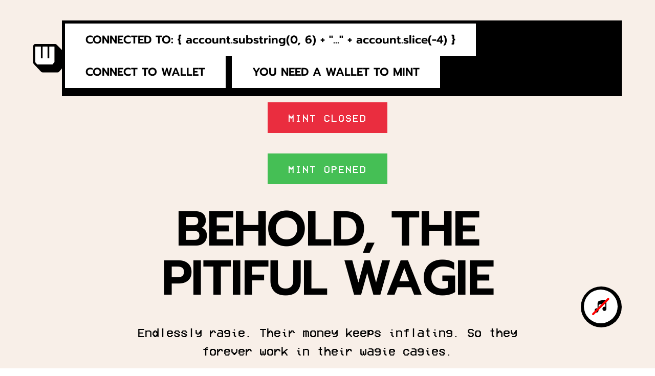

--- FILE ---
content_type: text/html; charset=UTF-8
request_url: https://wagies.wtf/
body_size: 6102
content:
<!doctype html><html lang="en" prefix="og: http://ogp.me/ns#"><head><meta charset="utf-8"><title>Wagies</title><meta name="viewport" content="width=device-width,initial-scale=1"><link rel="shortcut icon" href="/favicon.png" type="image/png"><meta name="description" content="A collection of non-fungible tokens celebrating those who could not care less, do not know that they don't know, and won't ever dare to dream beyond what's offered them."><link rel="canonical" href="https://wagies.wtf/"><meta property="og:type" content="website"><meta property="og:url" content="https://wagies.wtf/"><meta property="og:site_name" content="Wagies"><meta property="og:title" content="Wagies"><meta property="og:description" content="A collection of non-fungible tokens celebrating those who could not care less, do not know that they don't know, and won't ever dare to dream beyond what's offered them."><meta property="og:image" content="https://wagies.wtf/assets/img/opengraph-default.jpg"><meta name="twitter:card" content="summary_large_image"><meta name="twitter:title" content="Wagies"><meta name="twitter:description" content="A collection of non-fungible tokens celebrating those who could not care less, do not know that they don't know, and won't ever dare to dream beyond what's offered them."><meta name="twitter:image" content="https://wagies.wtf/assets/img/opengraph-default.jpg"><link href="/assets/main.css?2dd1b405ca03da27572e" rel="stylesheet"></head><script src="https://unpkg.com/vue@next"></script><script src="https://cdn.jsdelivr.net/npm/web3@1.6.1/dist/web3.min.js"></script><body><div id="app"><nav class="nav"><div class="nav-container"><div class="nav-brand"><a href="/" title="Wagies"><img src="/assets/svg/logo.svg" alt="Wagies"></a></div><div class="wallet-button"><div class="btn-wrap"><button v-if="account != null" class="btn large" title=""><span class="hide-mobile">Connected to: </span><span style="text-transform: none">{ account.substring(0, 6) + "..." + account.slice(-4) }</span></button> <button v-if="account == null && hasWallet" @click="connect()" class="btn large" title="Click to connect">Connect to wallet</button> <button v-if="account == null && !hasWallet" class="btn large" title="">You need a wallet to mint</button></div></div></div><div id="toast"><div class="toastImg"><img src="/assets/svg/error.svg" alt="Error icon"></div><div class="toastDesc"><p>Provider Error</p><p>No provider was found.</p></div></div></nav><div class="highlight mintPage"><div class="highlight-container"><p v-if="amountRemaining == 0 || !isWhitelisted" class="mintSection-pill danger">Mint closed</p><p v-else class="mintSection-pill success">Mint opened</p><h2 class="h1">Behold, the pitiful wagie</h2><p>Endlessly ragie. Their money keeps inflating. So they forever work in their wagie cagies.</p><div class="metrics"><div class="metrics-item"><p>150+</p><small>Traits</small></div><div class="metrics-item"><p>5500</p><small>Max. supply</small></div><div class="metrics-item"><p>{amountMinted}</p><small>Cur. supply</small></div><div class="metrics-item"><p>{isWhitelisted ? amountRemaining : 0}</p><small>Cur. mintable</small></div></div><div class="mintSection"><div class="mintSection-content"><div class="mintSection-buttons"><input v-model="amountToMint" type="number" min="1" :max="Math.min(amountRemaining, isWhitelisted ? 3 : 0)" :class="{ invalid: (account != null) && (amountToMint < 1 || amountToMint > Math.min(amountRemaining, 3)) }"> <button class="btn" v-on:click="amountToMint = Math.max(amountToMint - 1, 1)">-</button> <button class="btn" v-on:click="amountToMint = Math.min(amountToMint + 1, 3)">+</button></div><div class="btn-wrap"><button v-if="account != null" @click="mint()" class="btn large" title="Click to mint NFT">Mint {amountToMint} for {displayCost} Ξ</button> <button v-if="account == null && hasWallet" @click="connect()" class="btn large" title="Click to connect">Connect to wallet</button> <button v-if="account == null && !hasWallet" class="btn large" title="">You need a wallet to mint</button></div><p v-if="amountToMint < 1 && (account != null) && !paused && isWhitelisted" style="color: red"><small>You must mint at least 1 NFT.</small></p><p v-if="amountToMint > amountRemaining && (account != null) && !paused && amountRemaining > 0 && isWhitelisted" style="color: red"><small>You only have {amountRemaining} mints remaining for this period.</small></p><p v-if="amountToMint > amountRemaining && (account != null) && !paused && amountRemaining <= 0 && isWhitelisted" style="color: red"><small>You have no remaining mints for this period.</small></p><p v-if="paused" style="color: red"><small>Minting is currently paused.</small></p></div></div><p><small>Visit <a href="https://opensea.io/collection/wagies-wtf" target="_blank" rel="noopener noreferrer" title="Click to visit OpenSea">OpenSea</a> after minting to view your Wagie NFTs</small></p></div></div><div class="music-wrap"><div class="music-container"><div class="play-btn"><audio loop id="bgm" src="https://www.mboxdrive.com/wagies-bgm.mp3" preload="metadata" type="audio/mpeg">Your browser does not support the audio element.</audio><a id="musicPlayer"><img src="/assets/svg/ico-music.svg" alt="Wagies"></a></div></div></div><div class="text-left hero text-light"><picture><source srcset="/assets/img/hero-bg.jpg"><img src="/assets/img/hero-bg.jpg" class="hero-background"></picture><div class="lines"></div><div class="noise"></div><div class="wagies-wrap"><img src="/assets/img/bear.png" class="wagies"></div><div class="hero-container"><div class="hero-content"><h1 data-text="We'll All Be Rekt Together!" class="vhs-text">We&apos;ll All Be Rekt Together!</h1><p class="lead">Bear cycles. Crypto Winters. Rug pulls. Bull liquidations. Red candles. Where there is digital financial pain, Wagies appear and grow.</p><div class="btn-wrap"><button :disabled="!enableMint" @click="buyNft" class="btn large" title="Click to mint NFT">Be back soon</button></div></div><div class="home-heroSocial"><a title="Click to chat on Telegram" href="https://t.me/WagiesWTF" rel="noopener noreferrer" target="_blank" class="unstyled"><svg class="socialIcon" xmlns="http://www.w3.org/2000/svg" viewBox="0 0 100 100"><path d="M86.83 17.27l-75.22 29a2.16 2.16 0 0 0 0 4L30 57.17 37.06 80a2.16 2.16 0 0 0 3.42 1l10.22-8.31a3 3 0 0 1 3.71-.11L72.84 86a2.16 2.16 0 0 0 3.39-1.3l13.5-64.94a2.16 2.16 0 0 0-2.9-2.49zM72.49 32.45L42.92 59.93A6.13 6.13 0 0 0 41 63.6l-1 7.46a.93.93 0 0 1-1.81.13l-3.85-13.61a3.59 3.59 0 0 1 1.57-4l35.82-22.11a.62.62 0 0 1 .76.98z" fill="#fff"/></svg></a><a title="Click to follow on Twitter" href="https://twitter.com/WagiesWTF" rel="noopener noreferrer" target="_blank" class="unstyled"><svg class="socialIcon" xmlns="http://www.w3.org/2000/svg" viewBox="0 0 100 100"><path d="M81 26.38a26.78 26.78 0 0 1-8.58 3.27 12.76 12.76 0 0 0-9.79-4.23 13.43 13.43 0 0 0-13.46 13.44 12.07 12.07 0 0 0 .32 3.08A38.12 38.12 0 0 1 34 37.78a38.3 38.3 0 0 1-12.29-9.92 13.25 13.25 0 0 0-1.85 6.78 12.68 12.68 0 0 0 5.82 11.2 15.88 15.88 0 0 1-6.4-1.66v.12a12.82 12.82 0 0 0 3.2 8.55 13.49 13.49 0 0 0 7.87 4.64 12.51 12.51 0 0 1-3.26.51 18.26 18.26 0 0 1-2.5-.26 13.71 13.71 0 0 0 4.77 6.66 12.74 12.74 0 0 0 7.78 2.69 26.57 26.57 0 0 1-16.71 5.76 27.52 27.52 0 0 1-3.2-.19 37.73 37.73 0 0 0 20.61 6 39.26 39.26 0 0 0 13.44-2.26A34.43 34.43 0 0 0 62 70.32a40.11 40.11 0 0 0 7.71-8.77 38.77 38.77 0 0 0 6.4-21.15c0-.77 0-1.34-.06-1.73a26 26 0 0 0 6.72-7 28.54 28.54 0 0 1-7.77 2.2 13 13 0 0 0 6-7.49z" fill="#fff"/></svg></a><a title="Click to chat on Discord" href="https://discord.com/invite/aV7Q29HFkb" rel="noopener noreferrer" target="_blank" class="unstyled"><svg class="socialIcon" xmlns="http://www.w3.org/2000/svg" viewBox="0 0 100 100"><path d="M82.93 27.53c-10.65-8-20.79-7.77-20.79-7.77L61.1 21c12.58 3.84 18.43 9.39 18.43 9.39a62.87 62.87 0 0 0-55.27-2.19c-2.73 1.25-4.36 2.14-4.36 2.14s6.1-5.84 19.45-9.69l-.73-.89s-10.14-.22-20.79 7.77c0 0-10.66 19.31-10.66 43.13 0 0 6.22 10.73 22.57 11.24 0 0 2.73-3.32 4.95-6.14C25.3 73 21.75 67 21.75 67c1.09.76 2.88 1.74 3 1.84a53.88 53.88 0 0 0 46.16 2.59 42 42 0 0 0 8.51-4.36s-3.7 6.07-13.39 8.8c2.22 2.81 4.88 6 4.88 6 16.35-.51 22.64-11.24 22.64-11.24.03-23.79-10.62-43.1-10.62-43.1zM36.54 63.78c-4.14 0-7.54-3.7-7.54-8.21s3.33-8.21 7.54-8.21a7.84 7.84 0 0 1 7.55 8.21c0 4.51-3.33 8.21-7.55 8.21zm27 0c-4.15 0-7.55-3.7-7.55-8.21s3.33-8.21 7.55-8.21 7.54 3.7 7.54 8.21-3.32 8.21-7.53 8.21z" fill="#fff"/></svg></a></div></div></div><div class="highlight-top"></div><div class="highlight"><div class="highlight-container"><h1 data-text="Find your inner WAGIE -  Wagies get REKT" class="vhs-text">Find your inner WAGIE - Wagies get REKT</h1><p>The Wagies are loveable and ambitious workers who can never seem to get ahead. They come in 5 species, and perform hilarious occupations. Collect and trade The Wagies as they stumble through one absurd situation after another.</p><div class="video-wrapper"><iframe width="560" height="315" src="https://www.youtube.com/embed/4WB7djwE_qE" title="YouTube video player" frameborder="0" allow="accelerometer; autoplay; clipboard-write; encrypted-media; gyroscope; picture-in-picture" allowfullscreen></iframe></div><p>There&apos;s a Wagie for everyone. Try-hards. Do-nothings. Complainers. Starry-eyed dreamers. Lovable fools. Believers. Those on the make, hoping against hope. What they have in common is the idea of a free lunch, of wealth coming as a result of chance and dumb luck. We&apos;re not going to lie: we see a lot ourselves in Wagies.</p></div></div><div class="highlight-bottom"></div><div class="text-right zigzag"><div class="zigzag-container"><picture><img class="zigzag-img" id="carousel"></picture><div class="zigzag-content"><h2>A Wagie for Every Occasion</h2><p>Wagies are addictive because they hold a mirror to crypto&apos;s basest of instincts: nakedly cartoonish avarice and naivety. They won&apos;t learn. It&apos;s always someone else&apos;s fault. And when numbers stop going up, and Wagies inevitably bought high and sold low, they run to regulators and official minders, begging for intervention – thereby casting a shadow on the entire crypto industry.</p></div></div></div><div class="roadmap"><div class="roadmap-container"><div class="roadmap-header"><h2>The Roadmap</h2><p class="lead">The roadmap is pretty tragic but we&apos;re optimistic ;)</p></div><div class="roadmap-timeline"><div class="timeline-wojak"></div><div class="roadmap-sectionWrap"><div class="roadmap-section"><h2>Stage 1</h2><ul class="roadmap-sectionDetails"><li><p>Wagies Launch</p></li><li><p>Do the bare minimum</p></li><li><p>We tweet some stuff and buidl hype</p></li><li><p>If seasonal depression allows we actually build</p></li></ul></div><div class="roadmap-section"><h2>Stage 2</h2><ul class="roadmap-sectionDetails"><li><p>Buy Rope</p></li><li><p>NFT staking</p></li><li><p>Call in sick</p></li></ul></div><div class="roadmap-section"><h2>Stage 3</h2><ul class="roadmap-sectionDetails"><li><p>Something about a metaverse</p></li><li><p>Sick animation</p></li><li><p>Buy more rope</p></li></ul></div><div class="roadmap-section"><h2>Stage 4</h2><ul class="roadmap-sectionDetails"><li><p>Buy Mcdonalds Franchise</p></li><li><p>Buy Yankees</p></li><li><p>Clock out one last time</p></li></ul></div></div></div></div><div class="roadmap-wojak"></div></div><div class="carousel"><div class="loop-slider"><ul class="slide-track"><li class="slide"><h2>COOLER</h2></li><li class="slide"><h2>BLACK CLOUD</h2></li><li class="slide"><h2>RUGGED</h2></li><li class="slide"><h2>TOP&apos;S IN</h2></li><li class="slide"><h2>PARTY OVER</h2></li><li class="slide"><h2>COOLER</h2></li><li class="slide"><h2>BLACK CLOUD</h2></li><li class="slide"><h2>RUGGED</h2></li><li class="slide"><h2>TOP&apos;S IN</h2></li><li class="slide"><h2>PARTY OVER</h2></li><li class="slide"><h2>COOLER</h2></li><li class="slide"><h2>BLACK CLOUD</h2></li><li class="slide"><h2>RUGGED</h2></li><li class="slide"><h2>TOP&apos;S IN</h2></li><li class="slide"><h2>PARTY OVER</h2></li></ul></div><div class="drag-slider"><div class="slider-container"><div id="innerSlider" class="inner-slider"><div class="card"><img src="/assets/img/slider-1.png"></div><div class="card"><img src="/assets/img/slider-2.png"></div><div class="card"><img src="/assets/img/slider-3.png"></div><div class="card"><img src="/assets/img/slider-4.png"></div><div class="card"><img src="/assets/img/slider-5.png"></div></div></div><div id="circle"><h4>Drag</h4></div></div></div><script>function handleWeb3Error(e, errorHashToErrorString, web3) {
			try {
				const error = JSON.parse(e.message.split('\n').slice(1).join('\n'));
				let errorHash = null;
				if (web3.utils.isHex(error?.originalError?.data ?? '')) {
					errorHash = error.originalError.data;
				} else if (web3.utils.isHex(error?.data ?? '')) {
					errorHash = error.data;
				} else if (web3.utils.isHex(error.data?.result ?? '')) {
					errorHash = error.data.result;
				}

				if (!errorHash || !errorHashToErrorString[errorHash]) throw '';
				alert(errorHashToErrorString[errorHash]);
				return;
			} catch (e) {}
			console.error(e);

			if (e.message) alert(e.message);
			else if (e.code) alert(e.code);
			else if (typeof e === 'string') alert(e);
			else alert(JSON.stringify(e));
			return;
		}

		function abiToErrorMap(abi) {
			return Object.fromEntries(
				abi
					.map(({ name, type, inputs }) => {
						if (type !== 'error') return null;
						if (inputs?.length ?? 0 > 0) return null;

						return [Web3.utils.keccak256(name + '()').slice(0, 10), name];
					})
					.filter((value) => value != null)
			);
		}

		const app = Vue.createApp({
			delimiters: ['{', '}'],
			async beforeMount() {
				const backupRPC = 'https://mainnet.infura.io/v3/9aa3d95b3bc440fa88ea12eaa4456161';

				const CHAIN_ID = 1;
				const CONTRACT_ADDRESS = '0x56A4806BAC3Ac0A35B41DEe8fF7D7f19A00B8E69';

				const { ethereum } = window;
				this.hasWallet = ethereum != null;
				this.CHAIN_ID = CHAIN_ID;

				if (this.hasWallet) {
					this.web3 = new Web3(Web3.givenProvider);

					window.ethereum.on('accountsChanged', ((accounts) => {
						if (accounts && accounts[0]) {
							this.connect();
							return;
						} else {
							this.account = null;
							this.updateState();
							return;
						}
					}).bind(this));

					const [account] = await this.web3.eth.getAccounts();
					this.account = account ?? null;
				} else {
					this.web3 = new Web3(backupRPC);
				}

				const abi = await (await fetch('/assets/abi/wagies.json')).json();
				this.errorHashToErrorString = abiToErrorMap(abi);

				this.contract = new this.web3.eth.Contract(abi, CONTRACT_ADDRESS);
				this.updateState();
				this.web3.eth.subscribe('newBlockHeaders', this.updateState.bind(this));
			},
			data() {
				return {
					amountToMint: 1,
					amountMinted: 0,
					amountRemaining: 0,
					cost: null,
					displayCost: 0,
					web3: null,
					account: null,
					hasWallet: false,
					contract: null,
					paused: null,
					CHAIN_ID: null,
					isWhitelisted: true,
					signature: { v: null, r: null, s: null }
				};
			},
			methods: {
				async updateState() {
					const { web3, account, contract, CHAIN_ID, hasWallet } = this;

					if (hasWallet && (await web3.eth.getChainId()) !== CHAIN_ID) return alert(`You are connected on the wrong chain! Please connect to ${CHAIN_ID}`);

					this.amountMinted = await contract.methods.amountMinted().call();
					this.paused = await contract.methods.isPaused().call();

					if (account) {
						this.amountRemaining = await contract.methods.remainingMints(account).call();
					} else {
						this.amountRemaining = await contract.methods.remainingMints().call();
						console.log(this.amountRemaining);
					}
					this.amountToMintChange();
				},
				async connect() {
					const { web3 } = this;
					const [account] = (await web3.eth.requestAccounts()) ?? [];
					this.account = account;
					this.updateState();
				},
				async mint() {
					await this.updateState();
					const { account, web3, contract, amountToMint, cost, errorHashToErrorString, isWhitelisted, signature: { v, r, s } } = this;

					if(!isWhitelisted) return alert('You are not whitelisted!');

					const method = contract.methods.mint(amountToMint, v, r, s);
					const params = {
						from: account,
						value: cost,
					};

					try {
						// Try to estimate gas and alert the revert reason if the estimation fails
						const gasEstimation = await method.estimateGas(params).catch((e) => e);
						if (gasEstimation instanceof Error) {
							return handleWeb3Error(gasEstimation, errorHashToErrorString, web3);
						}
						const receipt = await method.send(params).catch((e) => e);
						if (receipt instanceof Error) {
							return handleWeb3Error(receipt, errorHashToErrorString, web3);
						} else if (receipt?.code === 4001) {
							// User denied the tx
							return;
						}
						if (Array.isArray(receipt.events.Transfer) === false) receipt.events.Transfer = [receipt.events.Transfer];
						setTimeout(() => alert(`Successfully minted ${receipt.events.Transfer.length} tokens!`), 500);
					} catch (e) {
						console.error(e);

						if (e.message) alert(e.message);
						else if (e.code) alert(e.code);
						else if (typeof e === 'string') alert(e);
						else alert(JSON.stringify(e));
					}
				},
				async amountToMintChange() {
					const { amountToMint, contract, amountRemaining } = this;
					if (amountToMint > 0 && amountToMint <= amountRemaining) {
						this.displayCost = '-';
						const cost = (await this.contract.methods.getPrice(parseInt(this.amountToMint)).call().catch(() => null)) ?? 0;
						this.cost = cost;
						this.displayCost = this.web3.utils.fromWei(cost.toString());
					} else {
						this.cost = null;
						this.displayCost = '0';
					}
				},
				async fetchSignature() {
					const { account } = this;
					if(!account) return;

					const response = await fetch(`https://wagies.hydrogenx.live/signature?address=${account}`);
					if(response.ok) {
						const signature = await response.json();
						this.signature = signature;
						this.isWhitelisted = true;
						return;
					} else {
						this.signature = { v: null, r: null, s: null };
						this.isWhitelisted = false;
						return;
					}
				}
			},
			watch: {
				amountToMint: {
					handler: 'amountToMintChange'
				},
				account: {
					handler: 'fetchSignature'
				}
			}
		});
		app.mount('#app');</script><footer class="footer"><div class="footer-top"><div class="footer-container"><h2>Let&apos;s Have a Laugh</h2><div class="footer-detail"><p class="lead">One of the best aspects of crypto is its gallows humor as expressed through meme. There is no better doomer than our Wagies. Give them to friends. Make them avatars. Use them as harbingers of darkness. Let them be a quick pick-me-up when markets crash and burn. At least we can afford to laugh.</p><div class="btn-wrap"><button :disabled="!enableMint" @click="buyNft" class="btn large" title="Click to mint NFT">Be back soon</button></div></div></div></div><div class="footer-copyright"><p>A fucking footer</p></div></footer></div><script src="https://cdnjs.cloudflare.com/ajax/libs/gsap/3.10.4/gsap.min.js"></script><script src="https://cdnjs.cloudflare.com/ajax/libs/gsap/3.10.4/ScrollTrigger.min.js"></script><script>var sampleWagiesDir = '/assets/img/';</script><script src="/assets/2dd1b405ca03da27572e.js?2dd1b405ca03da27572e" defer="defer"></script></body></html>

--- FILE ---
content_type: text/css; charset=UTF-8
request_url: https://wagies.wtf/assets/main.css?2dd1b405ca03da27572e
body_size: 11227
content:
/*!
 * Bootstrap Reboot v4.3.1 (https://getbootstrap.com/)
 * Copyright 2011-2019 The Bootstrap Authors
 * Copyright 2011-2019 Twitter, Inc.
 * Licensed under MIT (https://github.com/twbs/bootstrap/blob/master/LICENSE)
 * Forked from Normalize.css, licensed MIT (https://github.com/necolas/normalize.css/blob/master/LICENSE.md)
 */*,:after,:before{box-sizing:border-box}html{font-family:sans-serif;line-height:1.15;-webkit-text-size-adjust:100%;-webkit-tap-highlight-color:rgba(0,0,0,0)}article,aside,figcaption,figure,footer,header,hgroup,main,nav,section{display:block}body{margin:0}[tabindex="-1"]:focus{outline:0!important}hr{box-sizing:content-box;height:0;overflow:visible}abbr[data-original-title],abbr[title]{text-decoration:underline;-webkit-text-decoration:underline dotted;text-decoration:underline dotted;cursor:help;border-bottom:0;-webkit-text-decoration-skip-ink:none;text-decoration-skip-ink:none}address{font-style:normal;line-height:inherit}address,dl,ol,ul{margin-bottom:1rem}dl,ol,ul{margin-top:0}ol ol,ol ul,ul ol,ul ul{margin-bottom:0}dt{font-weight:600}dd{margin-bottom:.5rem;margin-left:0}blockquote{margin:0 0 1rem}b,strong{font-weight:600}small{font-size:80%}sub,sup{position:relative;font-size:75%;line-height:0;vertical-align:baseline}sub{bottom:-.25em}sup{top:-.5em}code,kbd,pre,samp{font-family:SFMono-Regular,Menlo,Monaco,Consolas,Liberation Mono,Courier New,monospace;font-size:1em}pre{margin-top:0;margin-bottom:1rem;overflow:auto}figure{margin:0 0 1rem}img{border-style:none}img,svg{vertical-align:middle}svg{overflow:hidden}table{border-collapse:collapse}caption{padding-top:.75rem;padding-bottom:.75rem;color:#6c757d;text-align:left;caption-side:bottom}th{text-align:inherit}label{display:inline-block;margin-bottom:.5rem}button{border-radius:0}button:focus{outline:1px dotted;outline:5px auto -webkit-focus-ring-color}button,input,optgroup,select,textarea{margin:0;font-family:inherit;font-size:inherit;line-height:inherit}button,input{overflow:visible}button,select{text-transform:none}select{word-wrap:normal}[type=button],[type=reset],[type=submit],button{-webkit-appearance:button}[type=button]:not(:disabled),[type=reset]:not(:disabled),[type=submit]:not(:disabled),button:not(:disabled){cursor:pointer}[type=button]::-moz-focus-inner,[type=reset]::-moz-focus-inner,[type=submit]::-moz-focus-inner,button::-moz-focus-inner{padding:0;border-style:none}input[type=checkbox],input[type=radio]{box-sizing:border-box;padding:0}input[type=date],input[type=datetime-local],input[type=month],input[type=time]{-webkit-appearance:listbox}textarea{overflow:auto;resize:vertical}fieldset{min-width:0;padding:0;margin:0;border:0}legend{display:block;width:100%;max-width:100%;padding:0;margin-bottom:.5rem;font-size:1.5rem;line-height:inherit;color:inherit;white-space:normal}progress{vertical-align:baseline}[type=number]::-webkit-inner-spin-button,[type=number]::-webkit-outer-spin-button{height:auto}[type=search]{outline-offset:-2px;-webkit-appearance:none}[type=search]::-webkit-search-decoration{-webkit-appearance:none}::-webkit-file-upload-button{font:inherit;-webkit-appearance:button}output{display:inline-block}summary{display:list-item;cursor:pointer}template{display:none}[hidden]{display:none!important}@font-face{font-family:Prompt;font-style:normal;font-weight:600;font-display:swap;src:url(https://fonts.gstatic.com/s/prompt/v10/-W_8XJnvUD7dzB2Cv_4IaWMuUZctdg.woff2) format("woff2");unicode-range:U+00??,U+0131,U+0152-0153,U+02bb-02bc,U+02c6,U+02da,U+02dc,U+2000-206f,U+2074,U+20ac,U+2122,U+2191,U+2193,U+2212,U+2215,U+feff,U+fffd}@font-face{font-family:Nunito Sans;font-style:normal;font-weight:400;font-display:swap;src:url(https://fonts.gstatic.com/s/nunitosans/v6/pe0qMImSLYBIv1o4X1M8cce9I9s.woff2) format("woff2");unicode-range:U+00??,U+0131,U+0152-0153,U+02bb-02bc,U+02c6,U+02da,U+02dc,U+2000-206f,U+2074,U+20ac,U+2122,U+2191,U+2193,U+2212,U+2215,U+feff,U+fffd}@font-face{font-family:Nunito Sans;font-style:normal;font-weight:600;font-display:swap;src:local("Nunito Sans SemiBold"),local("NunitoSans-SemiBold"),url(https://fonts.gstatic.com/s/nunitosans/v5/pe03MImSLYBIv1o4X1M8cc9iB85tU1E.woff2) format("woff2");unicode-range:U+00??,U+0131,U+0152-0153,U+02bb-02bc,U+02c6,U+02da,U+02dc,U+2000-206f,U+2074,U+20ac,U+2122,U+2191,U+2193,U+2212,U+2215,U+feff,U+fffd}@font-face{font-family:vcr_osd_monoregular;src:url(/assets/fonts/vcr_osd_mono_1.001-webfont.woff2) format("woff2"),url(/assets/fonts/vcr_osd_mono_1.001-webfont.woff) format("woff");font-weight:400;font-style:normal}html{font-size:20px}@media (min-width:2400px){html{font-size:1vw}}body{color:#fff;font-family:vcr_osd_monoregular,-apple-system,BlinkMacSystemFont,Segoe UI,Roboto,Helvetica Neue,Arial,Noto Sans,sans-serif,Apple Color Emoji,Segoe UI Emoji,Segoe UI Symbol,Noto Color Emoji;font-style:normal;text-transform:none;font-size:20px;line-height:1.5;font-weight:400;text-align:left}p{margin-top:0;margin-bottom:1rem}p.lead{line-height:1.4;font-size:20px}@media (min-width:550px){p,p.lead{font-size:1.2rem}}p.small{font-size:.75rem}strong{font-weight:600}em{color:#ffd200}strike{color:#a5787e;background-color:#ffe0e0;border-radius:8px;padding-left:5px;padding-right:5px}strike:after,strike:before{content:"\00a0"}.h1,.h2,.h3,.h4,.h5,.h6,h1,h2,h3,h4,h5,h6{color:#fff;font-family:Prompt,-apple-system,BlinkMacSystemFont,Segoe UI,Roboto,Helvetica Neue,Arial,Noto Sans,sans-serif,Apple Color Emoji,Segoe UI Emoji,Segoe UI Symbol,Noto Color Emoji;font-weight:400;line-height:1;letter-spacing:-.025em;margin-top:0;margin-bottom:2rem;text-transform:uppercase}.h1,h1{font-size:3.2rem}.h2,h2{font-size:2.4rem}.h3,h3{font-size:1.5rem}.h4,h4{font-size:1.25rem}@media (min-width:992px){.h1,h1{font-size:4.2rem}.h2,h2{font-size:3rem}.h3,h3{font-size:1.5rem}.h4,h4{font-size:1.25rem}}@media (min-width:1200px){.h1,h1{font-size:4.8rem}.h2,h2{font-size:3.5rem}.h3,h3{font-size:2.375rem}.h4,h4{font-size:1.25rem}}@media (min-width:1450px){.h1,h1{font-size:5rem}.h2,h2{font-size:3.8rem}.h3,h3{font-size:2.75rem}.h4,h4{font-size:1.75rem}}a{color:#fff;text-decoration:underline;-webkit-text-decoration-color:#000;text-decoration-color:#000}a:active,a:focus,a:hover{color:#000;text-decoration:underline;-webkit-text-decoration-color:#8744ef;text-decoration-color:#8744ef;outline:none}.btn,.btn:active,.btn:focus,.btn:hover,.unstyled,.unstyled:active,.unstyled:focus,.unstyled:hover,[role=button],[role=button]:active,[role=button]:focus,[role=button]:hover,footer a,footer a:active,footer a:focus,footer a:hover,nav a,nav a:active,nav a:focus,nav a:hover{text-decoration:none;-webkit-text-decoration-color:currentColor;text-decoration-color:currentColor;background-color:unset;background:unset;background-size:unset;-webkit-background-clip:border-box;background-clip:border-box;-webkit-text-fill-color:currentColor;-webkit-box-decoration-break:slice;box-decoration-break:slice;text-shadow:none}ul{padding-left:1.25em}ol{padding-left:1.75em}li{line-height:1.4}ul li{margin-bottom:.5em}ol li{padding-left:.5em;margin-bottom:.75em}ul li::marker{color:#8744ef;font-size:32px}@media (min-width:650px){ul li::marker{font-size:1.1rem}}@media (min-width:992px){ol{padding-left:2em}ol li{padding-left:.75em;margin-bottom:.75em}}.vhs-text{position:relative;mix-blend-mode:screen;color:transparent;text-shadow:0 0 .125rem #0f0;-webkit-animation:jitter 5s infinite;animation:jitter 5s infinite}.vhs-text:after,.vhs-text:before{content:attr(data-text);position:absolute;top:0;left:0;mix-blend-mode:screen;-webkit-animation:glitch 5s infinite alternate;animation:glitch 5s infinite alternate}.vhs-text:before{text-shadow:0 0 .125rem red}.vhs-text:after{text-shadow:0 0 .125rem #00f;-webkit-animation-delay:5s;animation-delay:5s}@-webkit-keyframes glitch{0%{transform:rotate(0deg) translate(.11rem) rotate(0deg)}to{transform:rotate(1turn) translate(.11rem) rotate(-1turn)}}@keyframes glitch{0%{transform:rotate(0deg) translate(.11rem) rotate(0deg)}to{transform:rotate(1turn) translate(.11rem) rotate(-1turn)}}@-webkit-keyframes jitter{0%{transform:translateX(0)}50%{transform:translateX(0)}51%{transform:translateX(.1em) skew(40deg)}52%{transform:translateX(-.2em) skew(-40deg)}53%{transform:translateX(0)}to{transform:translateX(0)}}@keyframes jitter{0%{transform:translateX(0)}50%{transform:translateX(0)}51%{transform:translateX(.1em) skew(40deg)}52%{transform:translateX(-.2em) skew(-40deg)}53%{transform:translateX(0)}to{transform:translateX(0)}}input,input[type=email],input[type=number],input[type=password],input[type=search],input[type=submit],input[type=tel],select,textarea{-moz-appearance:none;-webkit-appearance:none;appearance:none}button,input,select,textarea{font-family:inherit;font-size:inherit;font-weight:inherit;line-height:inherit}input,input[type=email],input[type=number],input[type=password],input[type=search],input[type=tel],select,textarea{width:100%;color:#000;background-color:#fff;border:1px solid #aaa;border-radius:0;padding:.3rem .5rem;margin-bottom:1rem}input::-moz-placeholder,textarea::-moz-placeholder{color:#777}input:-ms-input-placeholder,textarea:-ms-input-placeholder{color:#777}input::placeholder,textarea::placeholder{color:#777}input:focus,select:focus,textarea:focus{border-color:#0070f9;outline:0}select{display:block;box-sizing:border-box;background-image:url("data:image/svg+xml;charset=utf-8,%3Csvg xmlns='http://www.w3.org/2000/svg' width='292.4' height='292.4'%3E%3Cpath d='M287 69.4a17.6 17.6 0 00-13-5.4H18.4c-5 0-9.3 1.8-12.9 5.4A17.6 17.6 0 000 82.2c0 5 1.8 9.3 5.4 12.9l128 127.9c3.6 3.6 7.8 5.4 12.8 5.4s9.2-1.8 12.8-5.4L287 95c3.5-3.5 5.4-7.8 5.4-12.8 0-5-1.9-9.2-5.5-12.8z'/%3E%3C/svg%3E");background-repeat:no-repeat,repeat;background-position:right .7rem top 50%,0 0;background-size:.65rem auto,100%}label{margin-bottom:0}.formGroup{width:100%}@media (min-width:550px){.formGroup.half,input.half,input[type=email].half,input[type=number].half,input[type=password].half,input[type=search].half,input[type=tel].half,select .half,textarea.half{width:49%}}[role=button]{cursor:pointer}.btn-wrap{position:relative;background-color:#000;padding:.2rem .5rem .5rem .2rem;width:-webkit-fit-content;width:-moz-fit-content;width:fit-content;height:-webkit-fit-content;height:-moz-fit-content;height:fit-content}.btn,input[type=submit]{display:inline-block;position:relative;color:#000;background-color:#fff;font-family:Prompt,-apple-system,BlinkMacSystemFont,Segoe UI,Roboto,Helvetica Neue,Arial,Noto Sans,sans-serif,Apple Color Emoji,Segoe UI Emoji,Segoe UI Symbol,Noto Color Emoji;font-size:.8rem;font-weight:"Prompt",-apple-system,BlinkMacSystemFont,"Segoe UI",Roboto,"Helvetica Neue",Arial,"Noto Sans",sans-serif,"Apple Color Emoji","Segoe UI Emoji","Segoe UI Symbol","Noto Color Emoji";line-height:inherit;text-align:center;text-decoration:none;transition:all .15s ease-in-out;text-transform:uppercase;padding:.3rem 1rem;border:0;cursor:pointer}.btn:active,.btn:focus,.btn:hover{background-color:#d9d9d9;text-decoration:none;outline:none;transform:translate(.2rem,.2rem)}.btn-secondary{color:#333;background-color:#fff;border-color:#ccc}.btn-secondary:hover{color:#333;background-color:#e6e6e6;border-color:#aaa}.btn.large{padding-top:.5rem;padding-bottom:.5rem}@media (min-width:768px){.btn-wrap{padding:.3rem .8rem .8rem .3rem}.btn.large{padding:.75rem 2rem;font-size:1.1rem}}@media (min-width:992px){.btn.large{font-size:1.1rem}}@media (hover:none){.btn:hover{background-color:#fff;transform:inherit}}.btn img{display:inline-block;position:relative;top:-.0625em;right:.125em;fill:currentColor;width:1em}body{background-color:#fff;overflow-x:clip}#app{overflow-x:hidden}.group+.group:not(.group-new){padding-top:0}img,video{max-width:100%;height:auto}@media (max-width:991px){.hide-mobile{display:none}}.embed-responsive{position:relative;display:block;height:0;padding:0;overflow:hidden}.embed-responsive .embed-responsive-item,.embed-responsive embed,.embed-responsive iframe,.embed-responsive object,.embed-responsive video{position:absolute;top:0;left:0;bottom:0;height:100%;width:100%;border:0}.embed-responsive.ratio-16by9{padding-bottom:56.25%}.embed-responsive.ratio-4by3{padding-bottom:75%}.brandList{background-color:#fff;padding-top:6rem;padding-bottom:6rem}@media (min-width:550px){.brandList{padding-top:8rem;padding-bottom:8rem}}@media (min-width:650px){.brandList{padding-top:10rem;padding-bottom:10rem}}@media (min-width:768px){.brandList{padding-top:10rem;padding-bottom:10rem}}@media (min-width:992px){.brandList{padding-top:10rem;padding-bottom:10rem}}@media (min-width:1200px){.brandList{padding-top:10rem;padding-bottom:10rem}}@media (min-width:1450px){.brandList{padding-top:10rem;padding-bottom:10rem}}@media (min-width:2400px){.brandList{padding-top:10rem;padding-bottom:10rem}}.brandList h1,.brandList h2,.brandList h3,.brandList h4,.brandList p{color:#fff}.brandList-container{width:100%;max-width:26.25rem;padding-right:1.5rem;padding-left:1.5rem;margin-left:auto;margin-right:auto}@media (min-width:550px){.brandList-container{max-width:26.25rem}}@media (min-width:650px){.brandList-container{max-width:30rem}}@media (min-width:768px){.brandList-container{max-width:37.5rem}}@media (min-width:992px){.brandList-container{max-width:44rem}}@media (min-width:1200px){.brandList-container{max-width:57.5rem;padding-left:0;padding-right:0}}@media (min-width:1450px){.brandList-container{max-width:68.5rem}}@media (min-width:2400px){.brandList-container{max-width:82.5rem}}.brandList-header{margin-bottom:2rem}@media (min-width:400px){.brandList-header{margin-bottom:2rem}}@media (min-width:550px){.brandList-header{margin-bottom:2rem}}@media (min-width:650px){.brandList-header{margin-bottom:2rem}}@media (min-width:768px){.brandList-header{margin-bottom:3rem}}@media (min-width:992px){.brandList-header{margin-bottom:4rem}}@media (min-width:1200px){.brandList-header{margin-bottom:4rem}}@media (min-width:1450px){.brandList-header{margin-bottom:4rem}}.brandList-header{position:relative;text-align:center}.brandList-header>:last-child{margin-bottom:0}.brandList-header>*{width:100%;max-width:26.25rem;padding-right:1.5rem;padding-left:1.5rem;margin-left:auto;margin-right:auto}@media (min-width:550px){.brandList-header>*{max-width:26.25rem}}@media (min-width:768px){.brandList-header>*{max-width:28.125rem;padding-left:0;padding-right:0}}@media (min-width:992px){.brandList-header>*{max-width:28.6rem}}@media (min-width:2400px){.brandList-header>*{max-width:49.5rem}}.brandList-header>*{padding-left:0;padding-right:0}.brandList-content{max-width:13rem;display:flex;flex-wrap:wrap;justify-content:center;margin-left:auto;margin-right:auto}.brandList-content img{width:50%}@media (min-width:650px){.brandList-content{max-width:unset}.brandList-content img{width:33.33333%}}@media (min-width:768px){.brandList-content img{width:20%;padding:0 .5rem}}@media (min-width:992px){.brandList-content img{padding:0 1rem}}@media (min-width:1200px){.brandList-content{max-width:75%}}.contact{display:flex;justify-content:center;background-color:#fff;margin-left:auto;margin-right:auto;padding-top:6rem;padding-bottom:6rem}@media (min-width:550px){.contact{padding-top:8rem;padding-bottom:8rem}}@media (min-width:650px){.contact{padding-top:10rem;padding-bottom:10rem}}@media (min-width:768px){.contact{padding-top:10rem;padding-bottom:10rem}}@media (min-width:992px){.contact{padding-top:10rem;padding-bottom:10rem}}@media (min-width:1200px){.contact{padding-top:10rem;padding-bottom:10rem}}@media (min-width:1450px){.contact{padding-top:10rem;padding-bottom:10rem}}@media (min-width:2400px){.contact{padding-top:10rem;padding-bottom:10rem}}.contact h1,.contact h2,.contact h3,.contact h4{color:#fff}.contact-container{position:relative;text-align:left}.contact-container>:last-child{margin-bottom:0}.contact-container>*{width:100%;max-width:26.25rem;padding-right:1.5rem;padding-left:1.5rem;margin-left:auto;margin-right:auto}@media (min-width:550px){.contact-container>*{max-width:26.25rem}}@media (min-width:768px){.contact-container>*{max-width:28.125rem;padding-left:0;padding-right:0}}@media (min-width:992px){.contact-container>*{max-width:28.6rem}}@media (min-width:2400px){.contact-container>*{max-width:49.5rem}}.contact-header{color:#fff;margin-bottom:2rem}@media (min-width:400px){.contact-header{margin-bottom:2rem}}@media (min-width:550px){.contact-header{margin-bottom:2rem}}@media (min-width:650px){.contact-header{margin-bottom:2rem}}@media (min-width:768px){.contact-header{margin-bottom:3rem}}@media (min-width:992px){.contact-header{margin-bottom:4rem}}@media (min-width:1200px){.contact-header{margin-bottom:4rem}}@media (min-width:1450px){.contact-header{margin-bottom:4rem}}.contact-header{position:relative;text-align:center}.contact-header>:last-child{margin-bottom:0}.contact-header>*{width:100%;max-width:26.25rem;padding-right:1.5rem;padding-left:1.5rem;margin-left:auto;margin-right:auto}@media (min-width:550px){.contact-header>*{max-width:26.25rem}}@media (min-width:768px){.contact-header>*{max-width:28.125rem;padding-left:0;padding-right:0}}@media (min-width:992px){.contact-header>*{max-width:28.6rem}}@media (min-width:2400px){.contact-header>*{max-width:49.5rem}}.contact-content{display:flex;flex-direction:row;flex-wrap:wrap;justify-content:space-between}.contact-success{display:none;width:100%;color:#2fc125;background-color:#f7f7f7;border:2px solid #2fc125;padding:1rem;margin-bottom:2rem}.contact-success strong{color:#5de750}.contact-btn,.contact-input{width:100%}@media (min-width:400px){.contact-input.half{width:48%}}@media (min-width:992px){.contact-header>*{padding-left:2rem;padding-right:2rem}.contact-btn{width:12.5rem;margin-left:auto}}.countdown{background-color:#000}.countdownContainer{list-style:none;display:flex;flex-direction:row;justify-content:center;color:#fff;padding:1rem}.countdownContainer li{font-family:Prompt,-apple-system,BlinkMacSystemFont,Segoe UI,Roboto,Helvetica Neue,Arial,Noto Sans,sans-serif,Apple Color Emoji,Segoe UI Emoji,Segoe UI Symbol,Noto Color Emoji;margin-right:.5rem;margin-bottom:0}@media (max-width:490px){.countdownContainer{font-size:14px;flex-wrap:wrap}.countdownContainer li{margin-right:.3rem}.countdownContainer li:first-child{width:100%;text-align:center;margin-right:0}}.cta{position:relative;display:flex;flex-direction:column;align-items:center;justify-content:center;flex-wrap:wrap;background-color:#1e2124;background-image:linear-gradient(180deg,#0c0d0e,#1e2124 10%,#31363a 90%,#23262a);margin-left:auto;margin-right:auto;padding-top:6rem;padding-bottom:6rem}@media (min-width:550px){.cta{padding-top:8rem;padding-bottom:8rem}}@media (min-width:650px){.cta{padding-top:10rem;padding-bottom:10rem}}@media (min-width:768px){.cta{padding-top:10rem;padding-bottom:10rem}}@media (min-width:992px){.cta{padding-top:10rem;padding-bottom:10rem}}@media (min-width:1200px){.cta{padding-top:10rem;padding-bottom:10rem}}@media (min-width:1450px){.cta{padding-top:10rem;padding-bottom:10rem}}@media (min-width:2400px){.cta{padding-top:10rem;padding-bottom:10rem}}.cta>:last-child{margin-bottom:0}.cta-background{position:absolute;top:0;left:0;background-color:#aaa;width:100%;height:100%;-o-object-fit:cover;object-fit:cover;-o-object-position:50% 0;object-position:50% 0}.cta-header{position:relative;text-align:center;max-width:18rem;margin-bottom:2rem}.cta-header>:last-child{margin-bottom:0}.cta h1,.cta h2,.cta h3,.cta h4,.cta p{color:#fff}@media (min-width:768px){.cta{flex-direction:row}.cta-header{text-align:left;margin-right:10%;margin-bottom:0}}@media (min-width:1200px){.cta-header{width:24rem;max-width:unset}}.engage{padding-left:1.5rem;padding-right:1.5rem;padding-top:6rem;padding-bottom:6rem}@media (min-width:550px){.engage{padding-top:8rem;padding-bottom:8rem}}@media (min-width:650px){.engage{padding-top:10rem;padding-bottom:10rem}}@media (min-width:768px){.engage{padding-top:10rem;padding-bottom:10rem}}@media (min-width:992px){.engage{padding-top:10rem;padding-bottom:10rem}}@media (min-width:1200px){.engage{padding-top:10rem;padding-bottom:10rem}}@media (min-width:1450px){.engage{padding-top:10rem;padding-bottom:10rem}}@media (min-width:2400px){.engage{padding-top:10rem;padding-bottom:10rem}}.engage h1,.engage h2,.engage h3,.engage h4{color:#fff}.engage p{color:#000;margin-bottom:6rem}.engage strong{color:#fff}.engage .btn{margin-bottom:0}.engage-background{border-radius:0;position:absolute;top:0;left:0;background-color:#aaa;width:100%;height:100%;-o-object-fit:cover;object-fit:cover;-o-object-position:50% 0;object-position:50% 0}.engage-container{position:relative;background-color:#000;background-image:none;border-radius:0;padding-top:6rem;padding-bottom:6rem}@media (min-width:550px){.engage-container{padding-top:8rem;padding-bottom:8rem}}@media (min-width:650px){.engage-container{padding-top:10rem;padding-bottom:10rem}}@media (min-width:768px){.engage-container{padding-top:10rem;padding-bottom:10rem}}@media (min-width:992px){.engage-container{padding-top:10rem;padding-bottom:10rem}}@media (min-width:1200px){.engage-container{padding-top:10rem;padding-bottom:10rem}}@media (min-width:1450px){.engage-container{padding-top:10rem;padding-bottom:10rem}}@media (min-width:2400px){.engage-container{padding-top:10rem;padding-bottom:10rem}}.engage-container{width:100%;max-width:26.25rem;padding-right:1.5rem;padding-left:1.5rem;margin-left:auto;margin-right:auto}@media (min-width:550px){.engage-container{max-width:26.25rem}}@media (min-width:650px){.engage-container{max-width:30rem}}@media (min-width:768px){.engage-container{max-width:37.5rem}}@media (min-width:992px){.engage-container{max-width:44rem}}@media (min-width:1200px){.engage-container{max-width:57.5rem;padding-left:0;padding-right:0}}@media (min-width:1450px){.engage-container{max-width:68.5rem}}@media (min-width:2400px){.engage-container{max-width:82.5rem}}.engage-content{position:relative;text-align:center}.engage-content>:last-child{margin-bottom:0}.engage-content>*{width:100%;max-width:26.25rem;padding-right:1.5rem;padding-left:1.5rem;margin-left:auto;margin-right:auto}@media (min-width:550px){.engage-content>*{max-width:26.25rem}}@media (min-width:768px){.engage-content>*{max-width:28.125rem;padding-left:0;padding-right:0}}@media (min-width:992px){.engage-content>*{max-width:28.6rem}}@media (min-width:2400px){.engage-content>*{max-width:49.5rem}}.faqs{background-color:#fff;padding-top:6rem;padding-bottom:6rem}@media (min-width:550px){.faqs{padding-top:8rem;padding-bottom:8rem}}@media (min-width:650px){.faqs{padding-top:10rem;padding-bottom:10rem}}@media (min-width:768px){.faqs{padding-top:10rem;padding-bottom:10rem}}@media (min-width:992px){.faqs{padding-top:10rem;padding-bottom:10rem}}@media (min-width:1200px){.faqs{padding-top:10rem;padding-bottom:10rem}}@media (min-width:1450px){.faqs{padding-top:10rem;padding-bottom:10rem}}@media (min-width:2400px){.faqs{padding-top:10rem;padding-bottom:10rem}}.faqs h1,.faqs h2,.faqs h3,.faqs h4{color:#fff}.faqs-header{margin-bottom:2rem}@media (min-width:400px){.faqs-header{margin-bottom:2rem}}@media (min-width:550px){.faqs-header{margin-bottom:2rem}}@media (min-width:650px){.faqs-header{margin-bottom:2rem}}@media (min-width:768px){.faqs-header{margin-bottom:3rem}}@media (min-width:992px){.faqs-header{margin-bottom:4rem}}@media (min-width:1200px){.faqs-header{margin-bottom:4rem}}@media (min-width:1450px){.faqs-header{margin-bottom:4rem}}.faqs-header{position:relative;text-align:center}.faqs-header>:last-child{margin-bottom:0}.faqs-header>*{width:100%;max-width:26.25rem;padding-right:1.5rem;padding-left:1.5rem;margin-left:auto;margin-right:auto}@media (min-width:550px){.faqs-header>*{max-width:26.25rem}}@media (min-width:768px){.faqs-header>*{max-width:28.125rem;padding-left:0;padding-right:0}}@media (min-width:992px){.faqs-header>*{max-width:28.6rem}}@media (min-width:2400px){.faqs-header>*{max-width:49.5rem}}.faqs-container{display:grid;grid-template-columns:1fr;justify-content:center;grid-gap:2rem;gap:2rem;width:100%;max-width:26.25rem;padding-right:1.5rem;padding-left:1.5rem;margin-left:auto;margin-right:auto}@media (min-width:550px){.faqs-container{max-width:26.25rem}}@media (min-width:650px){.faqs-container{max-width:30rem}}@media (min-width:768px){.faqs-container{max-width:37.5rem}}@media (min-width:992px){.faqs-container{max-width:44rem}}@media (min-width:1200px){.faqs-container{max-width:57.5rem;padding-left:0;padding-right:0}}@media (min-width:1450px){.faqs-container{max-width:68.5rem}}@media (min-width:2400px){.faqs-container{max-width:82.5rem}}.faqsBlock{background-color:#f7f7f7;color:#fff;width:100%;padding:1rem 2rem;margin-left:auto;margin-right:auto}@media (min-width:650px){.faqsBlock{padding:2rem}}@media (min-width:768px){.faqs-container{grid-template-columns:repeat(2,1fr)}}@media (min-width:992px){.faqs-container{grid-gap:3rem;gap:3rem}}@media (min-width:1200px){.faqs-container{grid-template-columns:repeat(2,40%)}}.faqs-a,.faqs-q{display:grid;grid-template-columns:auto 1fr;grid-gap:.5rem;gap:.5rem}.faqs-a>:last-child,.faqs-q>:last-child{margin-bottom:0}.faqs-a:before,.faqs-q:before{color:#26de81;font-weight:600}.faqs-q:before{content:"Q:"}.faqs-a:before{content:"A:"}.faqs-q{margin-bottom:.5rem;cursor:pointer}.faqs-q.active{color:#000}.faqs-q.active p,.faqs-q:hover p{text-decoration:underline}.faqs-a p{padding-bottom:1.5rem}.faqs-a{display:none}.faqs-q.active+.faqs-a{display:grid}.glamour{position:relative;padding-top:6rem;padding-bottom:12rem;background-color:#000}.glamour .btn{margin-bottom:0}.glamour-container{width:100%;max-width:26.25rem;padding-right:1.5rem;padding-left:1.5rem;margin-left:auto;margin-right:auto}@media (min-width:550px){.glamour-container{max-width:26.25rem}}@media (min-width:650px){.glamour-container{max-width:30rem}}@media (min-width:768px){.glamour-container{max-width:37.5rem}}@media (min-width:992px){.glamour-container{max-width:44rem}}@media (min-width:1200px){.glamour-container{max-width:57.5rem;padding-left:0;padding-right:0}}@media (min-width:1450px){.glamour-container{max-width:68.5rem}}@media (min-width:2400px){.glamour-container{max-width:82.5rem}}.glamour.text-bottom{padding-top:12rem;padding-bottom:6rem}.glamour-background{position:absolute;top:0;left:0;background-color:#aaa;width:100%;height:100%;-o-object-fit:cover;object-fit:cover}.glamour-content{position:relative;max-width:70%}.glamour-content>:last-child{margin-bottom:0}.glamour-content h1,.glamour-content h2,.glamour-content h3,.glamour-content h4,.glamour-content p{color:#fff}.glamour.text-dark{background-color:#000}.glamour.text-dark .glamour-content h1,.glamour.text-dark .glamour-content h2,.glamour.text-dark .glamour-content h3,.glamour.text-dark .glamour-content p{color:#000}@media (min-width:400px) and (max-width:991px){.glamour-container{max-width:90%}}@media (min-width:400px){.glamour{padding-top:6rem}.glamour.text-center{padding-top:12rem}.glamour.text-bottom{padding-bottom:6rem}}@media (min-width:550px){.glamour{padding-bottom:11rem}.glamour.text-bottom,.glamour.text-center{padding-top:11rem}.glamour-content{width:60%;max-width:unset;margin-left:auto;margin-right:auto}.glamour.text-center .glamour-content{text-align:center}.glamour.text-right .glamour-content{margin-right:0}.glamour.text-left .glamour-content{margin-left:0}}@media (min-width:650px){.glamour{padding-top:5rem;padding-bottom:7rem}.glamour.text-bottom{padding-top:7rem;padding-bottom:5rem}.glamour.text-center{padding-top:7rem}.glamour-content{width:55%}}@media (min-width:768px){.glamour-content{width:50%}}@media (min-width:992px){.glamour-content{width:42%}}@media (min-width:1200px){.glamour,.glamour.text-bottom{padding-top:8rem;padding-bottom:9rem}.glamour.text-center{padding-top:9rem}.glamour-content{width:40%}}@media (min-width:1450px){.glamour,.glamour.text-bottom{padding-bottom:10rem}.glamour.text-center{padding-top:10rem}.glamour-content{width:40%}}@media (min-width:1850px){.glamour,.glamour.text-bottom{padding-top:10rem;padding-bottom:15rem}.glamour.text-center{padding-top:15rem}.glamour-content{width:40%}}.glamour.text-center .glamour-content{width:unset;max-width:unset;margin-left:auto;margin-right:auto;position:relative;text-align:center}.glamour.text-center .glamour-content>:last-child{margin-bottom:0}.glamour.text-center .glamour-content>*{width:100%;max-width:26.25rem;padding-right:1.5rem;padding-left:1.5rem;margin-left:auto;margin-right:auto}@media (min-width:550px){.glamour.text-center .glamour-content>*{max-width:26.25rem}}@media (min-width:768px){.glamour.text-center .glamour-content>*{max-width:28.125rem;padding-left:0;padding-right:0}}@media (min-width:992px){.glamour.text-center .glamour-content>*{max-width:28.6rem}}@media (min-width:2400px){.glamour.text-center .glamour-content>*{max-width:49.5rem}}.highlight{position:relative;background-color:#000;background-image:url(/assets/img/glitch.png);padding-top:6rem;padding-bottom:6rem}@media (min-width:550px){.highlight{padding-top:8rem;padding-bottom:8rem}}@media (min-width:650px){.highlight{padding-top:10rem;padding-bottom:10rem}}@media (min-width:768px){.highlight{padding-top:10rem;padding-bottom:10rem}}@media (min-width:992px){.highlight{padding-top:10rem;padding-bottom:10rem}}@media (min-width:1200px){.highlight{padding-top:10rem;padding-bottom:10rem}}@media (min-width:1450px){.highlight{padding-top:10rem;padding-bottom:10rem}}@media (min-width:2400px){.highlight{padding-top:10rem;padding-bottom:10rem}}.highlight p{color:#fff}.highlight-background{position:absolute;top:0;left:0;background-color:#aaa;width:100%;height:100%;-o-object-fit:cover;object-fit:cover;-o-object-position:50% 0;object-position:50% 0}.highlight-container{position:relative;text-align:center;z-index:3;width:100%;max-width:26.25rem;padding-right:1.5rem;padding-left:1.5rem;margin-left:auto;margin-right:auto}@media (min-width:550px){.highlight-container{max-width:26.25rem}}@media (min-width:650px){.highlight-container{max-width:30rem}}@media (min-width:768px){.highlight-container{max-width:37.5rem}}@media (min-width:992px){.highlight-container{max-width:44rem}}@media (min-width:1200px){.highlight-container{max-width:57.5rem;padding-left:0;padding-right:0}}@media (min-width:1450px){.highlight-container{max-width:68.5rem}}@media (min-width:2400px){.highlight-container{max-width:82.5rem}}.highlight-container>:last-child{margin-bottom:0}.highlight-container>*{margin-bottom:6rem}.highlight .video-wrapper{position:relative;max-width:100%;padding-bottom:56.25%;background-color:#000}.video-wrapper iframe{position:absolute;top:0;left:0;width:100%;height:100%;border:.4rem solid #fff}@media (min-width:768px){.highlight .video-wrapper{max-width:80%;padding-bottom:46.25%}.video-wrapper iframe{border:1rem solid #fff}.highlight-container>*{max-width:75%;margin-left:auto;margin-right:auto}}@media (min-width:992px){.highlight-container>*{max-width:65%}}@media (min-width:1450px){.highlight{padding-top:20rem;padding-bottom:20rem}.highlight-container>p{max-width:60%}}.highlight-bottom,.highlight-top{position:relative;width:100vw;z-index:10}.highlight-bottom:after,.highlight-bottom:before,.highlight-top:after,.highlight-top:before{content:"";position:absolute;top:50%;width:180px;height:180px}.highlight-top:before{left:-2%;background:url(/assets/img/sheep.png);background-size:cover;transform:translateY(-30%) rotate(80deg)}.highlight-top:after{right:-2%;background:url(/assets/img/gator.png);background-size:cover;transform:translateY(-50%) rotate(-80deg)}.highlight-bottom:before{left:-7%;background:url(/assets/img/pigeon.png);background-size:cover;transform:translateY(-60%) rotate(50deg)}.highlight-bottom:after{right:-3%;background:url(/assets/img/panda.png);background-size:cover;transform:translateY(-60%) rotate(-60deg)}@media (min-width:550px){.highlight-bottom:after,.highlight-bottom:before,.highlight-top:after,.highlight-top:before{width:200px;height:200px}}@media (min-width:650px){.highlight-bottom:after,.highlight-bottom:before,.highlight-top:after,.highlight-top:before{width:300px;height:300px}}@media (min-width:768px){.highlight-bottom:after,.highlight-bottom:before,.highlight-top:after,.highlight-top:before{width:320px;height:320px}}@media (min-width:992px){.highlight-bottom:after,.highlight-bottom:before,.highlight-top:after,.highlight-top:before{width:350px;height:350px}}@media (min-width:1200px){.highlight-bottom:after,.highlight-bottom:before,.highlight-top:after,.highlight-top:before{width:450px;height:450px}}@media (min-width:1450px){.highlight-bottom:after,.highlight-bottom:before,.highlight-top:after,.highlight-top:before{width:500px;height:500px}}.quote{position:relative;background-color:#000;background-image:linear-gradient(180deg,#0c0d0e,#1e2124 10%,#31363a 90%,#23262a);padding-top:6rem;padding-bottom:6rem}@media (min-width:550px){.quote{padding-top:8rem;padding-bottom:8rem}}@media (min-width:650px){.quote{padding-top:10rem;padding-bottom:10rem}}@media (min-width:768px){.quote{padding-top:10rem;padding-bottom:10rem}}@media (min-width:992px){.quote{padding-top:10rem;padding-bottom:10rem}}@media (min-width:1200px){.quote{padding-top:10rem;padding-bottom:10rem}}@media (min-width:1450px){.quote{padding-top:10rem;padding-bottom:10rem}}@media (min-width:2400px){.quote{padding-top:10rem;padding-bottom:10rem}}.quote-background{position:absolute;top:0;left:0;background-color:#aaa;width:100%;height:100%;-o-object-fit:cover;object-fit:cover;-o-object-position:50% 0;object-position:50% 0}.quote-container{text-align:center;position:relative;width:100%;max-width:26.25rem;padding-right:1.5rem;padding-left:1.5rem;margin-left:auto;margin-right:auto}@media (min-width:550px){.quote-container{max-width:26.25rem}}@media (min-width:650px){.quote-container{max-width:30rem}}@media (min-width:768px){.quote-container{max-width:37.5rem}}@media (min-width:992px){.quote-container{max-width:44rem}}@media (min-width:1200px){.quote-container{max-width:57.5rem;padding-left:0;padding-right:0}}@media (min-width:1450px){.quote-container{max-width:68.5rem}}@media (min-width:2400px){.quote-container{max-width:82.5rem}}.quote-container>:last-child{margin-bottom:0}.quote-content,.quote-name,.quote-title{color:#fff}.quote-content{font-family:Prompt,-apple-system,BlinkMacSystemFont,Segoe UI,Roboto,Helvetica Neue,Arial,Noto Sans,sans-serif,Apple Color Emoji,Segoe UI Emoji,Segoe UI Symbol,Noto Color Emoji;font-weight:400;line-height:1.3}.quote-content:before{content:"\201C"}.quote-content:after{content:"\201D"}.quote-name{font-size:1.125rem;margin-bottom:0}.quote-name:before{content:"\2014"}.quote-title{color:#000;font-family:Prompt,-apple-system,BlinkMacSystemFont,Segoe UI,Roboto,Helvetica Neue,Arial,Noto Sans,sans-serif,Apple Color Emoji,Segoe UI Emoji,Segoe UI Symbol,Noto Color Emoji;font-size:.9375rem;font-weight:400;text-transform:uppercase}@media (min-width:768px){.quote-content{max-width:75%;margin-left:auto;margin-right:auto}.quote-title{font-size:1rem}}@media (min-width:992px){.quote-content{max-width:65%}}@media (min-width:1200px){.quote-name{font-size:1.25rem}}.quote.no-bg{background-color:unset;padding-top:0;padding-bottom:0}.quote.no-bg .quote-content,.quote.no-bg .quote-name,.quote.no-bg .quote-title{color:#fff}.substance{background-color:#fff;color:#fff;padding-top:6rem;padding-bottom:6rem}@media (min-width:550px){.substance{padding-top:8rem;padding-bottom:8rem}}@media (min-width:650px){.substance{padding-top:10rem;padding-bottom:10rem}}@media (min-width:768px){.substance{padding-top:10rem;padding-bottom:10rem}}@media (min-width:992px){.substance{padding-top:10rem;padding-bottom:10rem}}@media (min-width:1200px){.substance{padding-top:10rem;padding-bottom:10rem}}@media (min-width:1450px){.substance{padding-top:10rem;padding-bottom:10rem}}@media (min-width:2400px){.substance{padding-top:10rem;padding-bottom:10rem}}.substance{position:relative;text-align:left}.substance>:last-child{margin-bottom:0}.substance>*{width:100%;max-width:26.25rem;padding-right:1.5rem;padding-left:1.5rem;margin-left:auto;margin-right:auto}@media (min-width:550px){.substance>*{max-width:26.25rem}}@media (min-width:768px){.substance>*{max-width:28.125rem;padding-left:0;padding-right:0}}@media (min-width:992px){.substance>*{max-width:28.6rem}}@media (min-width:2400px){.substance>*{max-width:49.5rem}}.substance h1,.substance h2,.substance h3,.substance h4,.substance h5,.substance h6{color:#fff;margin-top:3rem}.substance-content img,.substance-content video{display:block;margin-top:2rem;margin-bottom:2rem}@media (min-width:550px){.substance-content img,.substance-content video{max-width:unset;width:120%;position:relative;left:-10%}}.substance-content>:first-child{margin-top:0}.substance-content>:last-child{margin-bottom:0}.zigzag{background-color:#f8efe8;padding-top:6rem;padding-bottom:6rem}@media (min-width:550px){.zigzag{padding-top:8rem;padding-bottom:8rem}}@media (min-width:650px){.zigzag{padding-top:10rem;padding-bottom:10rem}}@media (min-width:768px){.zigzag{padding-top:10rem;padding-bottom:10rem}}@media (min-width:992px){.zigzag{padding-top:10rem;padding-bottom:10rem}}@media (min-width:1200px){.zigzag{padding-top:10rem;padding-bottom:10rem}}@media (min-width:1450px){.zigzag{padding-top:10rem;padding-bottom:10rem}}@media (min-width:2400px){.zigzag{padding-top:10rem;padding-bottom:10rem}}.zigzag h1,.zigzag h2,.zigzag h3,.zigzag h4{color:#000}.zigzag-container{width:100%;max-width:26.25rem;padding-right:1.5rem;padding-left:1.5rem;margin-left:auto;margin-right:auto}@media (min-width:550px){.zigzag-container{max-width:26.25rem}}@media (min-width:650px){.zigzag-container{max-width:30rem}}@media (min-width:768px){.zigzag-container{max-width:37.5rem}}@media (min-width:992px){.zigzag-container{max-width:44rem}}@media (min-width:1200px){.zigzag-container{max-width:57.5rem;padding-left:0;padding-right:0}}@media (min-width:1450px){.zigzag-container{max-width:68.5rem}}@media (min-width:2400px){.zigzag-container{max-width:82.5rem}}.zigzag-img{position:relative;width:100%;z-index:5;margin-bottom:4rem;border:.4rem solid #000}.zigzag picture{position:relative;z-index:1}.zigzag-content{color:#000}.zigzag-content>:last-child{margin-bottom:0}.zigzag-content .btn.large{text-align:left}.zigzag-content .btn.large[disabled]{background:rgba(0,0,0,.12);color:rgba(0,0,0,.26)}@media (min-width:768px){.zigzag-container{padding:4rem 0;display:flex;align-items:center;justify-content:center}.zigzag-container,.zigzag.text-left .zigzag-container{flex-direction:row-reverse}.zigzag.text-right .zigzag-container{flex-direction:row}.zigzag picture{width:45%}.zigzag-img{margin:0;border:1rem solid #000}.zigzag-content{width:55%;text-align:left;padding-right:3rem}.zigzag.text-right .zigzag-content{padding-right:0;padding-left:3rem}}@media (min-width:992px){.zigzag picture{width:43%}.zigzag-content{width:57%;padding-right:4rem}.zigzag.text-right .zigzag-content{padding-left:4rem}}@media (min-width:1200px){.zigzag picture{width:47%}.zigzag-content{width:53%;padding-right:6rem}.zigzag.text-right .zigzag-content{padding-left:6rem}}@media (min-width:1450px){.zigzag picture{width:43%}.zigzag-content{width:57%;padding-right:10rem}.zigzag.text-right .zigzag-content{padding-left:10rem}}@media (min-width:1450px){.zigzag.wide picture{width:54%}.zigzag.wide .zigzag-content{width:46%;padding-right:8rem}.zigzag.wide.text-right .zigzag-content{padding-left:8rem;padding-right:0}}@media (min-width:1200px){.zigzag.tall .zigzag-container{justify-content:flex-start}.zigzag.tall picture{width:45%}.zigzag.tall .zigzag-content{width:45%;padding-right:8rem}.zigzag.tall.text-right .zigzag-content{padding-left:8rem;padding-right:0}}.accent{width:100%;background-color:#f7f7f7;padding:1rem;margin:2rem auto}.accent>:first-child{margin-top:0}.accent>:last-child{margin-bottom:0}@media (min-width:1200px){.accent{padding:2rem}}.checklist{list-style:none;padding:0}.checklist li:before{display:inline-block;content:url("data:image/svg+xml;charset=utf-8,%3Csvg xmlns='http://www.w3.org/2000/svg' class='checklist-icon' viewBox='0 0 34.875 34.875'%3E%3Cpath data-name='Icon awesome-check-circle' d='M34.875 17.437A17.438 17.438 0 1117.437 0a17.437 17.437 0 0117.438 17.437zM15.42 26.67l12.938-12.933a1.125 1.125 0 000-1.591l-1.591-1.595a1.125 1.125 0 00-1.591 0L14.625 21.102l-4.926-4.926a1.125 1.125 0 00-1.591 0l-1.592 1.59a1.125 1.125 0 000 1.591l7.313 7.313a1.125 1.125 0 001.591 0z'/%3E%3C/svg%3E");width:1.3em;margin-right:.5em;vertical-align:text-top}pre{background-color:#f8efe8;line-height:1.2;border-radius:1rem;border:2px solid #dfe3e7;padding:1rem}.substance pre{margin:1.5rem auto}code{color:#6a8595;background-color:#f8efe8;font-size:.75rem;border-radius:8px;padding:2px 5px}pre code{background-color:unset;border-radius:unset;padding:unset}@media (min-width:768px){pre{padding:2rem;border-radius:1.5rem}}@media (min-width:1200px){pre{padding:3rem;border-radius:2rem}.substance pre{margin-top:2.5rem;margin-bottom:3.5rem}}code .comment{color:#aaa}code .obj,code .string{color:#000;font-weight:700}.metrics{display:grid;grid-auto-flow:column;grid-template-columns:repeat(3,-webkit-max-content);grid-template-columns:repeat(3,max-content);grid-gap:1rem;gap:1rem;margin-bottom:1rem}.metrics p{font-family:vcr_osd_monoregular,-apple-system,BlinkMacSystemFont,Segoe UI,Roboto,Helvetica Neue,Arial,Noto Sans,sans-serif,Apple Color Emoji,Segoe UI Emoji,Segoe UI Symbol,Noto Color Emoji;font-size:1.75rem;font-weight:400;line-height:1;color:#000;margin-bottom:0}.mint{display:flex;flex-direction:row;align-items:center;margin-bottom:1rem}.mint span:first-child{margin-right:1rem}.mint span:last-child{margin-left:1rem}.mint input{border:2px solid #000;max-width:120px;width:100%;padding:.8rem 1rem;margin-bottom:0}.mint input.invalid{border-color:#ea2d3f}.wagieMint{color:#ea2d3f}p.smallText{position:relative;padding-left:1.8em;font-family:vcr_osd_monoregular,-apple-system,BlinkMacSystemFont,Segoe UI,Roboto,Helvetica Neue,Arial,Noto Sans,sans-serif,Apple Color Emoji,Segoe UI Emoji,Segoe UI Symbol,Noto Color Emoji;font-size:.875rem;font-weight:600;line-height:1;letter-spacing:.1em;text-transform:uppercase;color:#aaa;margin-bottom:.4rem}p.smallText:before{content:"";display:block;width:1.25em;height:.2em;position:absolute;top:50%;transform:translateY(-80%);left:0;background-color:#000}p.smallText.pill{width:-webkit-fit-content;width:-moz-fit-content;width:fit-content;border-radius:1rem;background-color:#45bf55;font-size:.7rem;color:#000;padding:.5rem 1rem;margin-bottom:.875rem}p.smallText.pill:before{display:none}.socialIcon.discord,.socialIcon.facebook,.socialIcon.instagram,.socialIcon.medium,.socialIcon.pinterest,.socialIcon.telegram,.socialIcon.tiktok,.socialIcon.twitter,.socialIcon.youtube{background:#3b3f44;background-color:#3b3f44}.socialIcon.youtube:active,.socialIcon.youtube:hover{background-color:#c81d1f}.socialIcon.instagram:active,.socialIcon.instagram:hover{background:radial-gradient(circle at 30%,at 107%,#fdf497 0,#fdf497 5%,#fd5949 45%,#d6249f 60%,#285aeb 90%);background:radial-gradient(circle at 30% 107%,#fdf497 0,#fdf497 5%,#fd5949 45%,#d6249f 60%,#285aeb 90%)}.socialIcon.pinterest:active,.socialIcon.pinterest:hover{background-color:#bd081c}.socialIcon.facebook:active,.socialIcon.facebook:hover{background-color:#3578e5}.socialIcon.twitter:active,.socialIcon.twitter:hover{background-color:#1da1f2}.socialIcon.telegram:active,.socialIcon.telegram:hover{background-color:#08c}.socialIcon.tiktok:active,.socialIcon.tiktok:hover{background-color:#333}.socialIcon.discord:active,.socialIcon.discord:hover{background-color:#7289da}.socialIcon.medium:active,.socialIcon.medium:hover{background-color:#000}.svgui-extLink{display:inline-block;position:relative;fill:currentColor;width:1em;height:1em;opacity:.5;top:-.125em;left:.25em;margin-right:.375em;width:.6em;height:.6em}.btn .svgui-extLink{top:-.0625em;left:.3125em;width:.8125em;height:.8125em;opacity:.3}.svgui-download{fill:currentColor;opacity:.5;left:.125em;opacity:.4}.svgui-arrowRight,.svgui-download{display:inline-block;position:relative;width:1em;height:1em;margin-right:.3em;top:-.0625em}.svgui-arrowRight{fill:currentColor;opacity:.5;left:.3em;fill:none;stroke:currentColor;transition:.1s ease-out}a:hover+.svgui-arrowRight,a:hover>.svgui-arrowRight{left:.5em;opacity:1}.lines{width:100%;height:100%;z-index:2;opacity:.6;will-change:opacity;-webkit-animation:opacity 3s linear infinite;animation:opacity 3s linear infinite}.lines,.lines:before{position:absolute;pointer-events:none}.lines:before{content:"";left:0;top:0;right:0;bottom:0;background:linear-gradient(180deg,transparent 50%,rgba(0,0,0,.5) 51%);background-size:100% 4px;will-change:background,background-size;-webkit-animation:scanlines .2s linear infinite;animation:scanlines .2s linear infinite}@-webkit-keyframes opacity{0%{opacity:.6}20%{opacity:.3}35%{opacity:.5}50%{opacity:.8}60%{opacity:.4}80%{opacity:.7}to{opacity:.6}}@keyframes opacity{0%{opacity:.6}20%{opacity:.3}35%{opacity:.5}50%{opacity:.8}60%{opacity:.4}80%{opacity:.7}to{opacity:.6}}@-webkit-keyframes scanlines{0%{background:linear-gradient(180deg,transparent 50%,rgba(0,0,0,.5) 51%);background-size:100% 4px}to{background:linear-gradient(180deg,rgba(0,0,0,.5) 50%,transparent 51%);background-size:100% 4px}}@keyframes scanlines{0%{background:linear-gradient(180deg,transparent 50%,rgba(0,0,0,.5) 51%);background-size:100% 4px}to{background:linear-gradient(180deg,rgba(0,0,0,.5) 50%,transparent 51%);background-size:100% 4px}}.carousel{position:relative;width:100vw;padding-top:0!important;padding-top:6rem;padding-bottom:6rem}@media (min-width:550px){.carousel{padding-top:8rem;padding-bottom:8rem}}@media (min-width:650px){.carousel{padding-top:10rem;padding-bottom:10rem}}@media (min-width:768px){.carousel{padding-top:10rem;padding-bottom:10rem}}@media (min-width:992px){.carousel{padding-top:10rem;padding-bottom:10rem}}@media (min-width:1200px){.carousel{padding-top:10rem;padding-bottom:10rem}}@media (min-width:1450px){.carousel{padding-top:10rem;padding-bottom:10rem}}@media (min-width:2400px){.carousel{padding-top:10rem;padding-bottom:10rem}}.carousel:after{content:"";position:absolute;bottom:0;left:0;width:100%;height:100px;background:url(/assets/svg/paper-purple.svg);background-size:cover}.loop-slider{position:relative;width:100%;display:grid;align-items:center;justify-items:center;place-items:center;overflow:hidden;margin-bottom:2rem;cursor:default}.slide-track{width:4200px;display:flex;-webkit-animation:scroll 15s linear infinite;animation:scroll 15s linear infinite;justify-content:space-between;margin:0;padding:0}.slide{width:550px;min-height:150px;display:grid;align-items:center;justify-items:center;place-items:center;transition:.5s;margin:0;transform:rotate(-5deg)}.slide h2{color:#000;margin:0}.slide:hover{transform:scale(.8) rotate(-5deg)}@-webkit-keyframes scroll{0%{transform:translateX(0)}to{transform:translateX(-2200px)}}@keyframes scroll{0%{transform:translateX(0)}to{transform:translateX(-2200px)}}@media (min-width:650px){.loop-slider{margin:4rem 0}.slide-track{width:8250px}}.drag-slider{margin-bottom:4rem}.slider-container{position:relative;overflow:inherit;height:350px;width:100%;max-width:26.25rem;padding-right:1.5rem;padding-left:1.5rem;margin-left:auto;margin-right:auto}@media (min-width:550px){.slider-container{max-width:26.25rem}}@media (min-width:650px){.slider-container{max-width:30rem}}@media (min-width:768px){.slider-container{max-width:37.5rem}}@media (min-width:992px){.slider-container{max-width:44rem}}@media (min-width:1200px){.slider-container{max-width:57.5rem;padding-left:0;padding-right:0}}@media (min-width:1450px){.slider-container{max-width:68.5rem}}@media (min-width:2400px){.slider-container{max-width:82.5rem}}.inner-slider{margin-left:2rem!important;display:flex;grid-gap:2rem;gap:2rem;pointer-events:none;position:absolute;top:0;left:0;height:100%}.card{height:100%;width:350px;background:#000;border:1rem solid #000}@media (max-width:400px){.inner-slider{margin-left:2rem}.slider-container{overflow:scroll}}@media (min-width:550px){.slider-container{height:300px}.card{width:300px}}@media (min-width:768px){.slider-container{height:400px}.card{width:400px}}@media (min-width:992px){.slider-container{height:500px}.card{width:500px}}#circle{display:flex;justify-content:center;align-items:center;position:fixed;z-index:5;width:150px;height:150px;background-color:#ffd200;border-radius:50%;pointer-events:none;transform:scale(0);transition:background 50ms ease-in,box-shadow .15s ease-in,transform .15s ease-in}#circle h4{margin-bottom:0;transform:rotate(-5deg);opacity:0;transition:transform .15s ease-in}#circle.active{transform:scale(1)}#circle.active h4{opacity:1}#circle.pressed{transform:scale(.8);background-color:#8744ef}.footer,.footer-top{position:relative}.footer-top{background-color:#8744ef;padding-top:6rem;padding-bottom:6rem}@media (min-width:550px){.footer-top{padding-top:8rem;padding-bottom:8rem}}@media (min-width:650px){.footer-top{padding-top:10rem;padding-bottom:10rem}}@media (min-width:768px){.footer-top{padding-top:10rem;padding-bottom:10rem}}@media (min-width:992px){.footer-top{padding-top:10rem;padding-bottom:10rem}}@media (min-width:1200px){.footer-top{padding-top:10rem;padding-bottom:10rem}}@media (min-width:1450px){.footer-top{padding-top:10rem;padding-bottom:10rem}}@media (min-width:2400px){.footer-top{padding-top:10rem;padding-bottom:10rem}}.footer-container{display:flex;flex-direction:column;text-align:center;width:100%;max-width:26.25rem;padding-right:1.5rem;padding-left:1.5rem;margin-left:auto;margin-right:auto}@media (min-width:550px){.footer-container{max-width:26.25rem}}@media (min-width:650px){.footer-container{max-width:30rem}}@media (min-width:768px){.footer-container{max-width:37.5rem}}@media (min-width:992px){.footer-container{max-width:44rem}}@media (min-width:1200px){.footer-container{max-width:57.5rem;padding-left:0;padding-right:0}}@media (min-width:1450px){.footer-container{max-width:68.5rem}}@media (min-width:2400px){.footer-container{max-width:82.5rem}}.footer-container h2{width:100%;margin-bottom:2rem}.footer-container .footer-detail{display:flex;flex-wrap:wrap;justify-content:center;width:100%}.footer-container .footer-detail p.lead{margin-bottom:2rem}.footer-section{text-align:center;font-size:.9375rem;padding-bottom:6rem}.footer-section:first-child{padding-top:7rem}.footer-section:nth-last-child(2){padding-bottom:7rem}@media (min-width:768px){.footer-container{flex-direction:row;text-align:left}.footer-container h2{width:40%;margin-bottom:0}.footer-container .footer-detail{width:60%;padding-left:2rem;justify-content:flex-start}.footer-container .footer-detail p.lead{margin-bottom:2rem}}@media (min-width:992px){.footer-container .footer-detail{width:60%;padding-left:4rem}}.footer-section a,.footer-section h4,.footer-section p{color:#fff}.footer-section ul a:hover{text-decoration:underline;-webkit-text-decoration-color:#8744ef;text-decoration-color:#8744ef}.footer-section ul{list-style-type:none;padding:0;margin:0}.footer-section li{display:inline-block;margin-right:.7rem;margin-bottom:.5rem}.footer-section li:last-child{margin-right:0}@media (min-width:992px){.footer-section h4{margin-bottom:1.3rem}.footer-section li{display:block;margin-right:0;margin-bottom:.5rem}}.footer-social .socialIcon{background-color:#fff;width:2.5rem;border-radius:.5rem;padding:.25rem;margin-right:1rem;margin-bottom:1rem}.footer-social a:last-of-type img{margin-right:0}@media (max-width:549px),(min-width:992px) and (max-width:1449px){.footer-social .socialIcon{width:2rem}}.footer-paymentLogo{display:inline-block;background-color:#f1f1f1;border:1px solid #cacaca;border-radius:5px;width:40px;vertical-align:top;margin:0 3px 10px 0}.footer-emailDescription{font-size:.875rem;line-height:1.3}.footer-emailForm{display:flex;align-items:center;justify-content:center}input.footer-emailBtn,input.footer-emailInput{height:40px;padding:0 15px;margin-bottom:.875rem}input.footer-emailInput{width:unset;border-color:#f7f7f7;border-top-left-radius:16px;border-bottom-left-radius:16px;border-right:0}input.footer-emailInput:focus{border-color:#333}input.footer-emailBtn{border-radius:0;border-top-right-radius:16px;border-bottom-right-radius:16px}p.footer-emailPrivacy{color:#636669;font-size:.7rem;line-height:1.2}@media (min-width:992px){input.footer-emailInput{width:100%}}@media (min-width:1200px){.footer-emailForm{justify-content:flex-end}input.footer-emailBtn,input.footer-emailInput{height:50px}input.footer-emailInput{max-width:300px}}@media (min-width:2400px){input.footer-emailBtn,input.footer-emailInput{height:2.5rem;padding:0 1rem}input.footer-emailInput{max-width:100%}}.footer-copyright{position:relative;width:100%;bottom:0;background-color:#fff;padding:2rem}.footer-copyright p{color:#000;text-align:center;margin-bottom:0}.harmony{position:relative;background-color:#fff;padding-top:6rem;padding-bottom:6rem}@media (min-width:550px){.harmony{padding-top:8rem;padding-bottom:8rem}}@media (min-width:650px){.harmony{padding-top:10rem;padding-bottom:10rem}}@media (min-width:768px){.harmony{padding-top:10rem;padding-bottom:10rem}}@media (min-width:992px){.harmony{padding-top:10rem;padding-bottom:10rem}}@media (min-width:1200px){.harmony{padding-top:10rem;padding-bottom:10rem}}@media (min-width:1450px){.harmony{padding-top:10rem;padding-bottom:10rem}}@media (min-width:2400px){.harmony{padding-top:10rem;padding-bottom:10rem}}.harmony-background{position:absolute;top:0;left:0;background-color:#aaa;width:100%;height:100%;-o-object-fit:cover;object-fit:cover;-o-object-position:50% 0;object-position:50% 0}.harmony-container{width:100%;max-width:26.25rem;padding-right:1.5rem;padding-left:1.5rem;margin-left:auto;margin-right:auto}@media (min-width:550px){.harmony-container{max-width:26.25rem}}@media (min-width:650px){.harmony-container{max-width:30rem}}@media (min-width:768px){.harmony-container{max-width:37.5rem}}@media (min-width:992px){.harmony-container{max-width:44rem}}@media (min-width:1200px){.harmony-container{max-width:57.5rem;padding-left:0;padding-right:0}}@media (min-width:1450px){.harmony-container{max-width:68.5rem}}@media (min-width:2400px){.harmony-container{max-width:82.5rem}}.harmony-content{position:relative;color:#fff;margin-top:20rem}.harmony-content>:last-child{margin-bottom:0}.harmony.dark-bg h2,.harmony.dark-bg p,.harmony h1,.harmony h2,.harmony h3,.harmony h4{color:#fff}@media (min-width:450px){.harmony-content{margin-top:23rem}}@media (min-width:768px){.harmony-background{-o-object-position:100% 0;object-position:100% 0}.harmony.text-right .harmony-background{-o-object-position:0 0;object-position:0 0}.harmony-container{display:flex;align-items:center;justify-content:center}.harmony-container,.harmony.text-left .harmony-container{flex-direction:row-reverse}.harmony.text-right .harmony-container{flex-direction:row}.harmony-content{width:50%;text-align:left;padding-right:2rem;margin-top:0;margin-left:0;margin-right:auto}.harmony.text-right .harmony-content{padding-right:0;padding-left:2rem;margin-left:auto;margin-right:0}}@media (min-width:992px){.harmony-content{width:52%;padding-right:4rem}.harmony.text-right .harmony-content{padding-left:4rem}}@media (min-width:1200px){.harmony-content{width:48%;padding-right:6rem}.harmony.text-right .harmony-content{padding-left:6rem}}@media (min-width:1450px){.harmony-content{width:52%;padding-right:10rem}.harmony.text-right .harmony-content{padding-left:10rem}}.hero{position:relative;display:flex;align-items:center;width:100vw;height:100vh}.hero:before{content:"";position:absolute;top:0;left:0;width:100%;height:100%;background-image:url(/assets/img/glitch.png);background-size:cover;z-index:1}.hero .btn-wrap{margin-top:2rem}.hero-container{display:flex;flex-direction:column;grid-gap:2rem;gap:2rem;width:100%;max-width:26.25rem;padding-right:1.5rem;padding-left:1.5rem;margin-left:auto;margin-right:auto}@media (min-width:550px){.hero-container{max-width:26.25rem}}@media (min-width:650px){.hero-container{max-width:30rem}}@media (min-width:768px){.hero-container{max-width:37.5rem}}@media (min-width:992px){.hero-container{max-width:44rem}}@media (min-width:1200px){.hero-container{max-width:57.5rem;padding-left:0;padding-right:0}}@media (min-width:1450px){.hero-container{max-width:68.5rem}}@media (min-width:2400px){.hero-container{max-width:82.5rem}}.hero.text-bottom{padding-top:12rem;padding-bottom:6rem}.hero-background{position:absolute;top:0;left:0;background-color:#000;width:100%;height:100%;filter:blur(2px);-o-object-fit:cover;object-fit:cover}.hero-content{position:relative;text-align:left;margin-top:6rem;z-index:2}.hero-content>:last-child{margin-bottom:0}.hero-content h1,.hero-content h2,.hero-content h3,.hero-content h4{width:100%}.hero .lead{margin-bottom:2rem;width:100%}.hero.text-dark{background-color:#000}.hero.text-dark .hero-content h1,.hero.text-dark .hero-content h2,.hero.text-dark .hero-content h3,.hero.text-dark .hero-content p{color:#000}@media (min-width:550px){.hero.text-bottom,.hero.text-center{padding-top:11rem}.hero-content{width:100%;max-width:unset;margin-left:auto;margin-right:auto;text-align:left;justify-content:inherit}.hero.text-center .hero-content{text-align:center}.hero.text-right .hero-content{margin-right:0}.hero.text-left .hero-content{margin-left:0}}@media (min-width:650px){.hero.text-bottom{padding-top:7rem;padding-bottom:5rem}.hero.text-center{padding-top:7rem}.hero-content{width:85%}}@media (min-width:768px){.hero-content{width:60%}}@media (min-width:768px){.hero-container{flex-direction:row;grid-gap:0;gap:0;align-items:center}}@media (min-width:1200px){.hero.text-bottom{padding-top:8rem;padding-bottom:9rem}.hero.text-center{padding-top:9rem}}@media (min-width:1450px){.hero.text-bottom{padding-bottom:10rem}.hero.text-center{padding-top:10rem}}@media (min-width:1850px){.hero.text-bottom{padding-top:10rem;padding-bottom:15rem}.hero.text-center{padding-top:15rem}}.hero.text-center .hero-content{width:unset;max-width:unset;margin-left:auto;margin-right:auto;position:relative;text-align:center}.hero.text-center .hero-content>:last-child{margin-bottom:0}.hero.text-center .hero-content>*{width:100%;max-width:26.25rem;padding-right:1.5rem;padding-left:1.5rem;margin-left:auto;margin-right:auto}@media (min-width:550px){.hero.text-center .hero-content>*{max-width:26.25rem}}@media (min-width:768px){.hero.text-center .hero-content>*{max-width:28.125rem;padding-left:0;padding-right:0}}@media (min-width:992px){.hero.text-center .hero-content>*{max-width:28.6rem}}@media (min-width:2400px){.hero.text-center .hero-content>*{max-width:49.5rem}}.home-heroSocial{display:flex;grid-gap:1rem;gap:1rem;z-index:10}.home-heroSocial a{display:inline-block;margin-bottom:2rem}.home-heroSocial .socialIcon{background-color:#000;width:2.5rem;border-radius:1rem;padding:.5rem;display:inline-block;transition:all .15s ease-in-out}.socialIcon:hover{background-color:#8744ef}.home-heroSocial.footerSocial{display:flex;flex-direction:row}.home-heroSocial.footerSocial a{margin:0 1rem 0 0}.home-heroSocial.footerSocial a .socialIcon{background-color:inherit}.home-heroSocial.footerSocial a .socialIcon:hover path{fill:#000}.home-heroSocial.footerSocial a:last-child{margin:0}@media (min-width:992px){.home-heroSocial{display:flex;flex-direction:column;grid-gap:0;gap:0}}.wagies-wrap{position:absolute;bottom:0;left:50%;transform:translateX(-20%);width:90%}@media (min-width:550px){.wagies-wrap{width:80%}}@media (min-width:650px){.wagies-wrap{width:70%}}@media (min-width:768px){.wagies-wrap{width:65%}}@media (min-width:992px){.wagies-wrap{width:60%}}@media (min-width:1200px){.wagies-wrap{width:55%}}@media (min-width:1450px){.wagies-wrap{width:42%}}.music-wrap{position:fixed;z-index:11;width:100vw;bottom:1.2rem}.music-container{height:0;display:flex;align-items:center;justify-content:flex-end;width:100%;max-width:26.25rem;padding-right:1.5rem;padding-left:1.5rem;margin-left:auto;margin-right:auto}@media (min-width:550px){.music-container{max-width:26.25rem}}@media (min-width:650px){.music-container{max-width:30rem}}@media (min-width:768px){.music-container{max-width:37.5rem}}@media (min-width:992px){.music-container{max-width:44rem}}@media (min-width:1200px){.music-container{max-width:57.5rem;padding-left:0;padding-right:0}}@media (min-width:1450px){.music-container{max-width:68.5rem}}@media (min-width:2400px){.music-container{max-width:82.5rem}}@media (min-width:550px){.music-wrap{bottom:6rem}}.play-btn{padding:.28rem .4rem .4rem .28rem;width:3rem;height:3rem;background-color:#000;cursor:pointer}#musicPlayer,.play-btn{position:relative;border-radius:50%}#musicPlayer{display:flex;align-items:center;justify-content:center;width:100%;height:100%;background-color:#fff;transition:all .15s ease-in-out}#musicPlayer:hover{background-color:#d9d9d9}#musicPlayer:before{content:"";position:absolute;top:50%;left:50%;transform:translate(-50%,-50%) rotate(-45deg);width:70%;height:4px;background-color:red;border-radius:4px}#musicPlayer.active:before{content:none}@media (min-width:550px){.play-btn{width:4rem;height:4rem}}@media (hover:none){#musicPlayer:hover{background-color:#fff}}.nav{width:100%;position:fixed;top:0;padding:1rem 0;transition:background-color .25s ease-in;z-index:500}.nav-container{position:relative;display:flex;align-items:center;justify-content:space-between;width:100%;max-width:26.25rem;padding-right:1.5rem;padding-left:1.5rem;margin-left:auto;margin-right:auto}@media (min-width:550px){.nav-container{max-width:26.25rem}}@media (min-width:650px){.nav-container{max-width:30rem}}@media (min-width:768px){.nav-container{max-width:37.5rem}}@media (min-width:992px){.nav-container{max-width:44rem}}@media (min-width:1200px){.nav-container{max-width:57.5rem;padding-left:0;padding-right:0}}@media (min-width:1450px){.nav-container{max-width:68.5rem}}@media (min-width:2400px){.nav-container{max-width:82.5rem}}.nav-brand{width:2.5rem;justify-self:start;z-index:5000}@media (min-width:650px){.nav{padding:2rem 0}.nav-brand{width:3rem}}@media (min-width:768px){.nav-brand{width:4rem}}@media (min-width:2400px){.nav{padding:3rem 0}}.nav-menu{display:flex;flex-direction:column;align-content:center;justify-content:space-evenly;position:fixed;background-color:#f2f2f2;text-align:center;width:0;height:100%;top:0;right:0;padding:20vh 0;list-style-type:none;margin:0;transition:.15s;overflow:hidden;z-index:1000}.nav-menu.open{width:100%}.nav-menuItem{font-family:Prompt,-apple-system,BlinkMacSystemFont,Segoe UI,Roboto,Helvetica Neue,Arial,Noto Sans,sans-serif,Apple Color Emoji,Segoe UI Emoji,Segoe UI Symbol,Noto Color Emoji;font-size:1.9rem;font-weight:900;text-transform:uppercase;text-decoration:none}.nav-menuItem-link{text-decoration:none;color:#fff;opacity:0}.nav-menuItem-link:hover{color:#fff;background-color:#ffd200;text-decoration:none;padding:10px 30px}.nav-menu.open .nav-menuItem{-webkit-animation-name:navItemsIn;animation-name:navItemsIn;-webkit-animation-duration:.15s;animation-duration:.15s;-webkit-animation-delay:calc(50ms + var(--animation-order)*35ms);animation-delay:calc(50ms + var(--animation-order)*35ms);-webkit-animation-fill-mode:both;animation-fill-mode:both;-webkit-animation-timing-function:ease-in-out;animation-timing-function:ease-in-out}.nav-menu.open .nav-menuItem-link{width:100%;opacity:1}@-webkit-keyframes navItemsIn{0%{opacity:0;transform:translateX(150px)}to{opacity:1}}@keyframes navItemsIn{0%{opacity:0;transform:translateX(150px)}to{opacity:1}}@media (min-width:768px){.nav-menuItem{font-size:1.7rem}}@media (min-width:992px){.nav-menu{flex-direction:row;justify-self:end;background-color:transparent;position:relative;height:unset;padding:0;margin-left:auto}.nav-menu,.nav-menu.open{width:unset}.nav-menuItem{font-family:Prompt,-apple-system,BlinkMacSystemFont,Segoe UI,Roboto,Helvetica Neue,Arial,Noto Sans,sans-serif,Apple Color Emoji,Segoe UI Emoji,Segoe UI Symbol,Noto Color Emoji;font-size:1rem;font-weight:700;text-transform:none;padding:5px 0}.nav-menuItem-link{position:relative;color:#000;transition:color .3s ease-out;margin-left:2rem;opacity:1}.nav-menuItem-link:hover{background-color:transparent;color:#000;padding:0}.nav-menuItem-link:before{content:"";position:absolute;width:100%;height:2px;bottom:-4px;left:0;background-color:#000;visibility:hidden;transform:scaleX(0);transition:all 50ms ease-in}.nav-menuItem-link:hover:before{visibility:visible;transform:scaleX(1)}.nav-menuItem.active .nav-menuItem-link{color:#000}.nav-menuItem.active .nav-menuItem-link:before,.nav-menuItem.active .nav-menuItem-link:hover:before{content:"";position:absolute;width:100%;height:2px;bottom:-4px;left:0;background-color:#000;visibility:visible;transform:scaleX(1)}}.nav-toggle{justify-self:end;display:block;z-index:9999;margin-left:auto}.nav-toggle,.nav-toggle:hover{cursor:pointer}@media (min-width:992px){.nav-toggle{display:none;cursor:pointer}}.nav-toggle .bar{display:block;width:25px;height:3px;background-color:#000;margin:5px auto;transition:all .15s ease-in-out;z-index:2000}.nav-toggle.open .bar{background:#000}.nav-toggle.open .bar:nth-child(2){opacity:0}.nav-toggle.open .bar:first-child{transform:translateY(8px) rotate(45deg)}.nav-toggle.open .bar:nth-child(3){transform:translateY(-8px) rotate(-45deg)}.wallet-button{position:relative}.wallet-button .btn{width:-webkit-max-content;width:-moz-max-content;width:max-content}.roadmap{position:relative;background-color:#000;background-image:url(/assets/img/glitch.png);padding-top:6rem;padding-bottom:6rem}@media (min-width:550px){.roadmap{padding-top:8rem;padding-bottom:8rem}}@media (min-width:650px){.roadmap{padding-top:10rem;padding-bottom:10rem}}@media (min-width:768px){.roadmap{padding-top:10rem;padding-bottom:10rem}}@media (min-width:992px){.roadmap{padding-top:10rem;padding-bottom:10rem}}@media (min-width:1200px){.roadmap{padding-top:10rem;padding-bottom:10rem}}@media (min-width:1450px){.roadmap{padding-top:10rem;padding-bottom:10rem}}@media (min-width:2400px){.roadmap{padding-top:10rem;padding-bottom:10rem}}.roadmap-wojak{position:absolute;top:30%;left:0;background:url(/assets/img/wojak.png);background-size:cover;min-width:900px;min-height:900px;opacity:.2}.roadmap:after{content:"";position:absolute;bottom:0;left:0;width:100%;height:100px;background:url(/assets/svg/paper-white.svg);background-size:cover}.roadmap-container{width:100%;max-width:26.25rem;padding-right:1.5rem;padding-left:1.5rem;margin-left:auto;margin-right:auto}@media (min-width:550px){.roadmap-container{max-width:26.25rem}}@media (min-width:650px){.roadmap-container{max-width:30rem}}@media (min-width:768px){.roadmap-container{max-width:37.5rem}}@media (min-width:992px){.roadmap-container{max-width:44rem}}@media (min-width:1200px){.roadmap-container{max-width:57.5rem;padding-left:0;padding-right:0}}@media (min-width:1450px){.roadmap-container{max-width:68.5rem}}@media (min-width:2400px){.roadmap-container{max-width:82.5rem}}.roadmap-timeline{position:relative;width:100%}.roadmap-timeline:before{content:"";position:absolute;top:0;left:0;height:120%;width:3px;background-image:linear-gradient(0deg,#fff,#fff 50%,transparent 0,transparent 0);background-size:1px 50px}.roadmap-sectionWrap{position:relative;height:100%}.timeline-wojak{position:absolute;top:0;left:0;transform:translateX(-50%);background:url(/assets/img/wojak.png);background-size:cover;width:80px;height:80px;z-index:10}.roadmap-header{display:flex;flex-direction:column;margin-bottom:6rem!important;margin-bottom:2rem}@media (min-width:400px){.roadmap-header{margin-bottom:2rem}}@media (min-width:550px){.roadmap-header{margin-bottom:2rem}}@media (min-width:650px){.roadmap-header{margin-bottom:2rem}}@media (min-width:768px){.roadmap-header{margin-bottom:3rem}}@media (min-width:992px){.roadmap-header{margin-bottom:4rem}}@media (min-width:1200px){.roadmap-header{margin-bottom:4rem}}@media (min-width:1450px){.roadmap-header{margin-bottom:4rem}}.roadmap-header{position:relative;text-align:center}.roadmap-header>:last-child{margin-bottom:0}.roadmap-header>*{width:100%;max-width:26.25rem;padding-right:1.5rem;padding-left:1.5rem;margin-left:auto;margin-right:auto}@media (min-width:550px){.roadmap-header>*{max-width:26.25rem}}@media (min-width:768px){.roadmap-header>*{max-width:28.125rem;padding-left:0;padding-right:0}}@media (min-width:992px){.roadmap-header>*{max-width:28.6rem}}@media (min-width:2400px){.roadmap-header>*{max-width:49.5rem}}.roadmap-section{position:relative;display:flex;flex-direction:column;justify-content:center;width:100%;padding-left:3rem;margin-bottom:2rem}.roadmap-section:before{left:-15px;content:"";position:absolute;height:30px;width:30px;top:10px;border-radius:50%;border:3px solid #000;background:#fff}.roadmap-sectionDetails{list-style-type:disclosure-closed}@media (min-width:768px){.roadmap-header{flex-direction:row;align-items:center;text-align:left;margin-bottom:8rem}.roadmap-header>*{max-width:inherit}.roadmap-header h2,.roadmap-header p.lead{margin-bottom:0}.timeline-wojak{left:50%;transform:translateX(-50%)}.roadmap-section{width:50%;margin-bottom:0}.roadmap-section:nth-child(odd){margin-right:auto;padding-right:4rem;padding-left:inherit}.roadmap-section:nth-child(odd):before{right:-15px;left:inherit}.roadmap-section:nth-child(2n){margin-left:auto;padding-left:4rem}.roadmap-section:nth-child(2n):before{left:-15px}.roadmap-timeline:after,.roadmap-timeline:before{left:50%;transform:translateX(-50%)}}@media (min-width:992px){.roadmap-section:nth-child(2n){padding-left:8rem}}.roadmap-section h2{color:#fff}.roadmap-section li{color:#fff;padding-left:0}@media (min-width:650px){.roadmap-section li{padding-left:1rem}}#toast,.toastDesc{display:flex}#toast{flex-direction:row;transition:all .25s ease-in-out;position:absolute;left:-100%;top:1rem;z-index:1;background:#fff;padding:.8rem 1rem;width:auto;min-width:270px;box-shadow:1px 1px 10px 0 rgba(14,14,44,.2)}#toast.is-visible{left:0}.toastImg{padding-right:.5rem}.toastDesc{flex-direction:column;align-items:flex-start}.toastDesc p{margin-bottom:0;line-height:1.5}.toastDesc p:first-child{font-weight:900}.wallet-container{position:relative;padding-top:2rem;width:100%;max-width:26.25rem;padding-right:1.5rem;padding-left:1.5rem;margin-left:auto;margin-right:auto}@media (min-width:550px){.wallet-container{max-width:26.25rem}}@media (min-width:650px){.wallet-container{max-width:30rem}}@media (min-width:768px){.wallet-container{max-width:37.5rem}}@media (min-width:992px){.wallet-container{max-width:44rem}}@media (min-width:1200px){.wallet-container{max-width:57.5rem;padding-left:0;padding-right:0}}@media (min-width:1450px){.wallet-container{max-width:68.5rem}}@media (min-width:2400px){.wallet-container{max-width:82.5rem}}.wallet-container .btn{position:absolute;right:0;margin-bottom:0}@media (max-width:768px){.wallet-container .btn{position:relative}}.mintHome a{color:#000}.mintHome .mintSection-pill{margin-left:0}.mintHome .btn-wrap{margin-bottom:2rem}.mintSection h3{font-weight:600;color:#000}.mintSection img{margin-bottom:1.5rem}.mintSection-pill{width:-webkit-fit-content;width:-moz-fit-content;width:fit-content;background-color:#fff;color:#fff!important;font-size:1rem;text-transform:uppercase;letter-spacing:.1em;padding:.75rem 2rem;margin-bottom:2rem;margin-left:auto;margin-right:auto}.mintSection-pill.success{background-color:#45bf55}.mintSection-pill.danger{background-color:#ea2d3f}.mintSection-content>:last-child{margin-bottom:0}.mintSection-content .btn{height:3.5rem;width:100%;max-width:30rem}.mintSection-buttons{display:grid;grid-template-columns:repeat(2,1fr);grid-gap:1rem;gap:1rem;max-width:30rem;margin-bottom:2rem;margin-left:auto;margin-right:auto}.mintSection-buttons button,.mintSection-buttons input{text-align:center;height:3.5rem}.mintSection-buttons input{grid-column:1/3;background-color:#fff;margin-bottom:0}.mintSection-buttons button.btn{font-size:1.5rem;font-family:vcr_osd_monoregular,-apple-system,BlinkMacSystemFont,Segoe UI,Roboto,Helvetica Neue,Arial,Noto Sans,sans-serif,Apple Color Emoji,Segoe UI Emoji,Segoe UI Symbol,Noto Color Emoji}.mintSection-content .btn-wrap{margin-bottom:2rem;margin-left:auto;margin-right:auto}@media (min-width:768px){.mintSection{max-width:80%}}@media (min-width:992px){.mintSection-content .btn{height:3.5rem;width:unset;max-width:unset}}.highlight.mintPage{position:relative;background:#f8efe8}.highlight.mintPage h2,.highlight.mintPage p,.highlight.mintPage p a{color:#000}.highlight.mintPage .highlight-container>*{margin-bottom:2rem}.highlight.mintPage .video-wrapper{background-color:#fff}.highlight.mintPage .smallText{margin-left:auto;margin-right:auto}.highlight.mintPage .metrics{grid-template-columns:repeat(2,1fr);grid-auto-flow:unset;grid-gap:1.5rem;gap:1.5rem;color:#000}@media (min-width:992px){.highlight.mintPage .metrics{width:-webkit-fit-content;width:-moz-fit-content;width:fit-content;grid-auto-flow:column;grid-template-columns:auto}}@media (min-width:1450px){.highlight.mintPage{padding-top:10rem;padding-bottom:10rem}}.zigzag.mintPage{padding-top:0}.zigzag.mintPage .loop-slider{margin:0;padding-bottom:2rem}@media (min-width:650px){.zigzag.mintPage .loop-slider{padding:4rem 0}}

--- FILE ---
content_type: image/svg+xml
request_url: https://wagies.wtf/assets/svg/logo.svg
body_size: 510
content:
<?xml version="1.0" encoding="UTF-8"?><svg id="Layer_2" xmlns="http://www.w3.org/2000/svg" viewBox="0 0 113.49 112.68"><defs><style>.cls-1{fill:#fff;}</style></defs><g id="Layer_1-2"><g><path d="M111.58,22.23c-.14-.16-19.82-20.05-21.06-20.89h0c-1.31-.87-2.83-1.34-4.4-1.34H7.91C3.55,0,0,3.55,0,7.91V74.06c0,1.89,.68,3.72,1.92,5.15l29.2,30.8c1.5,1.69,3.65,2.67,5.92,2.67h58.88c2.29,0,4.47-1,5.99-2.76l9.66-11.24c1.23-1.43,1.92-3.26,1.92-5.16V27.38c0-1.89-.68-3.72-1.91-5.15ZM16.01,81.07l-7.84-9.12V10.44H29.78V56.94h7.52V10.44h18.5V56.94h7.53V10.44h19.69v61.51l-7.84,9.12H16.01Z"/><polygon class="cls-1" points="83.02 10.44 83.02 71.95 75.18 81.07 16.01 81.07 8.17 71.95 8.17 10.44 29.78 10.44 29.78 56.94 37.3 56.94 37.3 10.44 55.8 10.44 55.8 56.94 63.33 56.94 63.33 10.44 83.02 10.44"/></g></g></svg>

--- FILE ---
content_type: application/javascript; charset=UTF-8
request_url: https://wagies.wtf/assets/2dd1b405ca03da27572e.js?2dd1b405ca03da27572e
body_size: 1225
content:
!function(e){var t={};function n(o){if(t[o])return t[o].exports;var r=t[o]={i:o,l:!1,exports:{}};return e[o].call(r.exports,r,r.exports,n),r.l=!0,r.exports}n.m=e,n.c=t,n.d=function(e,t,o){n.o(e,t)||Object.defineProperty(e,t,{enumerable:!0,get:o})},n.r=function(e){"undefined"!=typeof Symbol&&Symbol.toStringTag&&Object.defineProperty(e,Symbol.toStringTag,{value:"Module"}),Object.defineProperty(e,"__esModule",{value:!0})},n.t=function(e,t){if(1&t&&(e=n(e)),8&t)return e;if(4&t&&"object"==typeof e&&e&&e.__esModule)return e;var o=Object.create(null);if(n.r(o),Object.defineProperty(o,"default",{enumerable:!0,value:e}),2&t&&"string"!=typeof e)for(var r in e)n.d(o,r,function(t){return e[t]}.bind(null,r));return o},n.n=function(e){var t=e&&e.__esModule?function(){return e.default}:function(){return e};return n.d(t,"a",t),t},n.o=function(e,t){return Object.prototype.hasOwnProperty.call(e,t)},n.p="/assets/",n(n.s=0)}([function(e,t,n){n(7),e.exports=n(6)},function(e,t){var n=[];let o=0;let r=document.getElementById("carousel");for(var s=1;s<=9;s++)n.push(sampleWagiesDir+"0"+s+".jpg");!function e(){o>=n.length&&(o=0),r.src=n[o],o++,setTimeout(e,1e3)}()},function(e,t){let n,o,r=document.querySelector(".slider-container"),s=document.querySelector(".inner-slider"),i=!1;r.addEventListener("mousedown",e=>{i=!0,n=e.offsetX-s.offsetLeft,r.style.cursor="none",circle.classList.add("pressed")}),r.addEventListener("mouseenter",()=>{r.style.cursor="none"}),r.addEventListener("mouseleave",()=>{r.style.cursor="none",i=!1}),r.addEventListener("mouseup",()=>{r.style.cursor="none",i=!1,circle.classList.remove("pressed")}),r.addEventListener("mousemove",e=>{i&&(e.preventDefault(),o=e.offsetX,s.style.left=o-n+"px")});r.addEventListener("mousemove",e=>{(()=>{let e=r.getBoundingClientRect(),t=s.getBoundingClientRect();parseInt(s.style.left)>0&&(s.style.left="0px"),t.right<e.right&&(s.style.left=`-${t.width-e.width}px`)})()})},function(e,t){var n=document.getElementById("bgm"),o=document.getElementById("musicPlayer");o.addEventListener("click",(function(){var e;o.classList.toggle("playing"),o.classList.toggle("active"),(e=n).paused&&e.currentTime>=0&&!e.ended?e.play():e.pause()}))},function(e,t){gsap.registerPlugin(ScrollTrigger),gsap.from(".roadmap-wojak",{scrollTrigger:{trigger:".roadmap",scrub:!0,start:"top top",end:"+=100%"},translateX:1500,rotate:400,ease:"none"});var n=document.querySelector(".roadmap-timeline").offsetHeight;gsap.to(".timeline-wojak",{scrollTrigger:{trigger:".roadmap",scrub:!0,start:"top top",end:"bottom top"},y:n,rotate:400,ease:"none"})},function(e,t){const n=document.getElementById("circle");let o=document.querySelector(".slider-container");const r=n.style;document.addEventListener("mousemove",e=>{window.requestAnimationFrame(()=>{r.top=e.clientY-n.offsetHeight/2+"px",r.left=e.clientX-n.offsetWidth/2+"px"})}),o.addEventListener("mouseenter",(function(){n.classList.add("active")})),o.addEventListener("mouseleave",(function(){n.classList.remove("active")}))},function(e,t,n){},function(e,t,n){"use strict";function o(e){return e.isArray?e:null!=e?[e]:[]}n.r(t);const r=document.querySelectorAll(".faqs-q");n(1),n(2),n(3),n(4),n(5);r.forEach(e=>{e.onclick=function(){!function(e,t){if(null!=e){e=o(e);for(var n=0;n<e.length;n++){var r=e[n];if(r.classList)r.classList.toggle(t);else{var s=r.className.split(" "),i=s.indexOf(t);i>=0?s.splice(i,1):(s.push(t),r.className=s.join(" "))}}}}(e,"active")}}),function(){const e=new Date("01/01/2022").getTime();setInterval((function(){const t=(new Date).getTime(),n=e-t,o=document.getElementById("days");o&&(o.innerText=Math.floor(n/864e5));const r=document.getElementById("hours");r&&(r.innerText=Math.floor(n%864e5/36e5));const s=document.getElementById("minutes");s&&(s.innerText=Math.floor(n%36e5/6e4));const i=document.getElementById("seconds");i&&(i.innerText=Math.floor(n%6e4/1e3))}),0)}()}]);
//# sourceMappingURL=2dd1b405ca03da27572e.js.map

--- FILE ---
content_type: image/svg+xml
request_url: https://wagies.wtf/assets/svg/paper-purple.svg
body_size: 868
content:
<?xml version="1.0" encoding="UTF-8"?><svg id="Layer_2" xmlns="http://www.w3.org/2000/svg" viewBox="0 0 1920 166.75"><defs><style>.cls-1{fill:#8744ef;}</style></defs><g id="Layer_1-2"><polygon class="cls-1" points="0 166.75 1920 166.75 1920 5 1915.08 .51 1909.11 3.15 1897.3 2.56 1882.61 0 1879.91 6.62 1870.01 7.61 1855.02 14.97 1838.89 21.73 1829.52 22.61 1819.24 26.59 1805.84 24.26 1795.06 26.35 1783.83 30.85 1772.31 28.72 1760.37 28.28 1749.45 33.56 1738.07 35.04 1726.25 35.67 1715.66 41.48 1703.43 39.38 1691.8 37.72 1679.16 41.58 1666.42 43.35 1655.68 48.66 1637.41 52.21 1623.4 49.63 1609.93 44.02 1597.54 45.26 1585.39 48.85 1572.62 51.77 1559.58 51.53 1548.43 46.3 1538.51 41.47 1528.21 36.45 1513.75 34.91 1504.73 25.68 1491.36 24.34 1477.64 24.67 1464.44 23.17 1450.9 22.52 1438.49 18.97 1424.87 20.02 1410.39 24.3 1402.73 31.66 1392.88 36.68 1380.79 36.44 1369.69 42.12 1358.22 41.6 1346.62 42.47 1335.64 37.4 1325.38 36.02 1313.82 35.72 1303.17 40.23 1290 44.58 1275.47 42.27 1261.62 47.66 1248.14 41.83 1233.41 42.36 1223.19 38.18 1211.98 35.57 1204.92 29.95 1192.96 31.52 1182.46 32.56 1170.84 36.13 1157.17 34.98 1144.81 36.78 1136.25 44.23 1123.56 41.76 1113.14 44.99 1102.1 48.19 1091.48 41.61 1081.98 45.46 1072.63 46.17 1060.53 50.12 1048.04 53.82 1037.33 50.39 1026.45 50.17 1014.87 50.76 1006.21 55.87 996.8 53.6 984.34 57.84 972.02 54.71 960.16 54.56 948.69 57.69 937.62 61.88 926.37 69.15 911 67.63 904.47 58.69 892.55 54.96 880.64 51.4 867.78 53.89 854.75 55.61 841.97 49.56 828.72 48.74 814.79 49.44 802.96 49.85 793.03 45.33 783.06 41.39 771.32 43.32 763.25 41.49 750.28 38.15 735.99 39.14 725.97 34.27 713.97 34.01 705.28 26.94 692.87 24.61 679.86 24.95 669.86 21.83 661.05 15.63 650.56 11.88 633.28 17.51 624.7 22.26 613.93 26.63 605.58 31.88 595.32 35.55 584.89 41.71 571.46 39.08 559.79 43.79 549.49 46.6 537.93 46.37 528.83 52.06 517.38 53.67 505.96 55.32 494.38 55.26 482.89 54.93 471.49 53.9 459.79 57.2 448.96 57.33 437.99 56.7 427.06 59.21 416.29 54.2 404.3 53.47 390.78 58.05 379.92 52.27 368.1 50.11 354.3 53.18 344.28 45.96 331.67 49.35 321.1 46.73 309.99 46.08 298.79 44.73 287.63 49.25 276.69 46.72 266.04 43.42 255.44 42.28 240.92 45.84 227.2 45.35 215.52 40.27 203.03 36.14 190.38 40.52 178.63 39.84 166.67 38.48 154.63 39.75 141.78 38.8 132.85 42.65 120.86 43.06 114.74 50.92 99.11 50.23 92.67 60.19 79.96 62.85 67.14 64.75 55.08 67.12 43.35 71.52 29.79 73.67 20.09 66.05 13.52 60.78 1.32 58.41 0 57.97 0 166.75"/></g></svg>

--- FILE ---
content_type: image/svg+xml
request_url: https://wagies.wtf/assets/svg/paper-white.svg
body_size: 775
content:
<?xml version="1.0" encoding="UTF-8"?><svg id="Layer_2" xmlns="http://www.w3.org/2000/svg" viewBox="0 0 1920 169.8"><defs><style>.cls-1{fill:#fff;}</style></defs><g id="Layer_1-2"><polygon class="cls-1" points="1920 169.8 1920 .1 1913 0 1906.9 5.6 1889.2 7.1 1875.6 7.3 1863 9.1 1849.5 11.4 1835.3 12.8 1826.4 12.5 1815.4 11.7 1803.6 12.1 1792.3 15.4 1778.6 14.6 1765.1 15 1752.1 17.6 1739.8 15.3 1729.6 12.3 1719.8 13.6 1705.9 18.6 1694.2 17.4 1682.8 19.1 1671 19.7 1660.3 17.9 1649.5 16.1 1639.2 18.2 1628.7 20.1 1617.5 18 1607.3 17.4 1590.6 17.7 1587.3 15.6 1578.1 16.5 1562.7 17.2 1552.9 14 1541.3 12.6 1530.1 10.9 1519.8 8.7 1509.4 5.8 1498.3 3.1 1485.9 2.4 1472.7 2.2 1460.8 5.2 1449.4 7.1 1438.8 12.5 1429.1 14.1 1415.5 15.9 1403 13.6 1387.6 15.8 1376.3 18.2 1364.9 21.2 1353.1 19.6 1342.2 19.5 1331.3 21.8 1320.2 20.1 1309.4 22.6 1296.6 22.6 1288.1 26.9 1274.8 27 1262.1 27.8 1251.8 29.7 1241.5 28.1 1230.9 28.7 1216.9 30.2 1205.1 33.7 1195.3 35.4 1186.4 39.3 1175.1 39.4 1164.1 37.9 1153.3 38.9 1141.4 38.1 1133 42.8 1120.4 45 1112 48.3 1101.6 49.9 1091.2 51.4 1080.1 51.7 1069.1 51.3 1062 48.5 1053.1 46.9 1039.9 50.6 1029.3 49.6 1019.1 51.3 1008.8 50.9 996.5 51.1 985.3 48.7 972.9 48.8 963.7 45.4 953.1 44.1 946.2 46.1 939.8 48.8 928.9 51 920.1 53.8 910.5 55.1 899.9 56.2 890.8 54.1 883.5 56.1 873.8 59 863.6 59.1 855.9 60.6 842.9 59.5 829.8 58.3 816.2 57.6 805.5 60.1 796.7 63.1 782.3 64.6 771.2 69.2 756 68.3 742.1 68.2 730.8 69.2 717.1 69.3 705.6 71.5 694.5 75.4 683.3 72.2 671.7 70.4 659.9 72.4 648.1 73.8 637.1 76.9 624.4 74.8 611.4 74.9 599.2 73.2 588.2 70.4 579.1 65.4 566 64.1 558.6 60.4 547.3 58.9 539.6 55.7 529.9 53.8 522.9 49.7 511.5 50.7 503.7 48.1 493.7 50.2 483.6 52.3 471.7 51.3 462.7 56.1 449.5 59.2 441.6 60.7 432.8 64.4 424 68.3 411.2 68.2 396.2 70.6 388.4 75.2 378.2 78.2 368.1 81.2 357.3 82.6 346.5 83.7 340.2 85 335.9 85.9 326.4 86.3 320.3 90.6 309.4 91.8 299.1 92.1 289.4 96 275.9 95.4 262.8 94 249.5 93.5 236.9 95.8 224.4 95.4 212.7 94.9 200.9 94.3 187.4 95.5 176.8 92.6 167 89 153.8 88.5 144.2 92.2 138 94.4 128.9 94.9 119.5 94.6 110 94.7 96 93.2 90.8 94.2 81.2 96.5 70.5 96 59 97.6 48.9 94.5 38 93.9 27.5 92.4 17.7 90.3 4.5 88.8 0 85.4 0 169.8 1920 169.8"/></g></svg>

--- FILE ---
content_type: image/svg+xml
request_url: https://wagies.wtf/assets/svg/error.svg
body_size: 210
content:
<svg width="30" height="30" viewBox="0 0 30 30" fill="none" xmlns="http://www.w3.org/2000/svg">
<path d="M15 30C23.2843 30 30 23.2843 30 15C30 6.71573 23.2843 0 15 0C6.71573 0 0 6.71573 0 15C0 23.2843 6.71573 30 15 30Z" fill="#EA2D3F"/>
<path d="M9.59998 20.4L15 15L20.4 9.60001" stroke="white" stroke-width="4" stroke-miterlimit="10" stroke-linecap="round"/>
<path d="M9.59998 9.60001L15 15L20.4 20.4" stroke="white" stroke-width="4" stroke-miterlimit="10" stroke-linecap="round"/>
</svg>


--- FILE ---
content_type: image/svg+xml
request_url: https://wagies.wtf/assets/svg/ico-music.svg
body_size: 630
content:
<svg width="23" height="25" viewBox="0 0 23 25" fill="none" xmlns="http://www.w3.org/2000/svg">
<g clip-path="url(#clip0_89_39)">
<path d="M21.6143 0.961488C21.1816 0.569287 20.6744 0.286185 20.129 0.132547C19.5837 -0.0210909 19.0138 -0.0414458 18.4604 0.0729466L9.65904 1.8667C8.56054 2.09047 7.56855 2.72458 6.85471 3.65932C6.14087 4.59407 5.7501 5.77063 5.75 6.98545V17.2459C5.16988 16.8709 4.50824 16.671 3.83334 16.6667C3.07517 16.6667 2.33404 16.9111 1.70365 17.3689C1.07326 17.8267 0.581933 18.4775 0.291797 19.2388C0.00166091 20.0002 -0.0742519 20.838 0.0736581 21.6462C0.221568 22.4545 0.586658 23.1969 1.12276 23.7796C1.65886 24.3624 2.3419 24.7592 3.08549 24.92C3.82908 25.0807 4.59984 24.9982 5.30029 24.6829C6.00074 24.3675 6.59942 23.8334 7.02064 23.1482C7.44185 22.463 7.66667 21.6575 7.66667 20.8334V11.3292C7.66664 10.8431 7.82296 10.3724 8.10858 9.99837C8.3942 9.62438 8.79113 9.37071 9.23067 9.28128L19.9477 7.09378C20.0867 7.06533 20.2298 7.07069 20.3667 7.10946C20.5036 7.14824 20.6309 7.21948 20.7395 7.31806C20.848 7.41664 20.9351 7.54013 20.9946 7.67965C21.0541 7.81917 21.0844 7.97127 21.0833 8.12503V14.125C20.5036 13.7486 19.8419 13.5473 19.1667 13.5417C18.4085 13.5417 17.6674 13.7861 17.037 14.2439C16.4066 14.7017 15.9153 15.3525 15.6251 16.1138C15.335 16.8752 15.2591 17.713 15.407 18.5212C15.5549 19.3295 15.92 20.0719 16.4561 20.6546C16.9922 21.2374 17.6752 21.6342 18.4188 21.795C19.1624 21.9557 19.9332 21.8732 20.6336 21.5579C21.3341 21.2425 21.9328 20.7084 22.354 20.0232C22.7752 19.338 23 18.5325 23 17.7084V4.1667C23.0007 3.55444 22.8768 2.94961 22.6372 2.39549C22.3976 1.84138 22.0483 1.35169 21.6143 0.961488Z" fill="black"/>
</g>
<defs>
<clipPath id="clip0_89_39">
<rect width="23" height="25" fill="white"/>
</clipPath>
</defs>
</svg>
